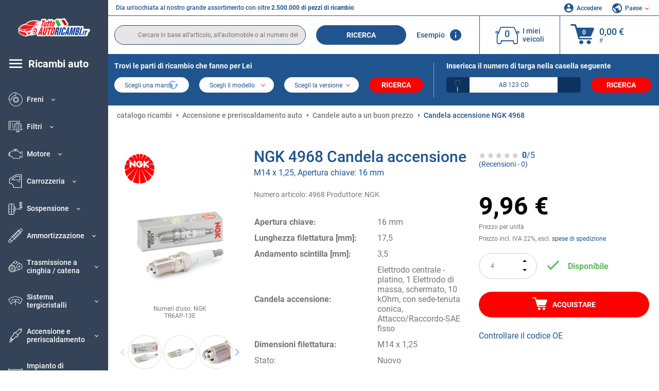

--- FILE ---
content_type: text/html; charset=UTF-8
request_url: https://www.tuttoautoricambi.it/ngk-633253.html
body_size: 15952
content:
<!DOCTYPE html>
<html lang="it">
<head><script>(function(w,i,g){w[g]=w[g]||[];if(typeof w[g].push=='function')w[g].push(i)})
(window,'GTM-P8MXXBT','google_tags_first_party');</script><script>(function(w,d,s,l){w[l]=w[l]||[];(function(){w[l].push(arguments);})('set', 'developer_id.dYzg1YT', true);
		w[l].push({'gtm.start':new Date().getTime(),event:'gtm.js'});var f=d.getElementsByTagName(s)[0],
		j=d.createElement(s);j.async=true;j.src='/securegtm/';
		f.parentNode.insertBefore(j,f);
		})(window,document,'script','dataLayer');</script>
    <meta charset="utf-8">
    <meta name="viewport" content="width=device-width, initial-scale=1.0">
    <meta name="csrf-token" content="mWt5M1HFHJngqqdEP0QwAwvIqc3ayqSCRFA8oFME">
    <link rel="dns-prefetch" href="https://cdn.autoteiledirekt.de/">
    <link rel="dns-prefetch" href="https://scdn.autoteiledirekt.de/">
    <link rel="dns-prefetch" href="https://ajax.googleapis.com">
    <link rel="dns-prefetch" href="https://connect.facebook.net">
    <link rel="shortcut icon" type="image/x-icon" href="/favicon.ico">
    <meta name="robots" content="index, follow">
    <link rel="alternate" hreflang="de" href="https://www.autoteiledirekt.de/ngk-633253.html">
    <link rel="alternate" hreflang="fr-FR" href="https://www.piecesauto.fr/ngk-633253.html">
    <link rel="alternate" hreflang="en-GB" href="https://www.onlinecarparts.co.uk/ngk-633253.html">
    <link rel="alternate" hreflang="es-ES" href="https://www.recambioscoche.es/ngk-633253.html">
    <link rel="alternate" hreflang="it-IT" href="https://www.tuttoautoricambi.it/ngk-633253.html">
    <link rel="alternate" hreflang="de-AT" href="https://www.teile-direkt.at/ngk-633253.html">
    <link rel="alternate" hreflang="de-CH" href="https://www.teile-direkt.ch/ngk-633253.html">
    <link rel="alternate" hreflang="pt-PT" href="https://www.pecasauto24.pt/ngk-633253.html">
    <link rel="alternate" hreflang="nl" href="https://www.besteonderdelen.nl/ngk-633253.html">
    <link rel="alternate" hreflang="da-DK" href="https://www.autodeleshop.dk/ngk-633253.html">
    <link rel="alternate" hreflang="no-NO" href="https://www.reservedeler24.co.no/ngk-633253.html">
    <link rel="alternate" hreflang="fi-FI" href="https://www.topautoosat.fi/ngk-633253.html">
    <link rel="alternate" hreflang="sv-SE" href="https://www.reservdelar24.se/ngk-633253.html">
    <link rel="alternate" hreflang="sk-SK" href="https://www.autodielyonline24.sk/ngk-633253.html">
    <link rel="alternate" hreflang="nl-BE" href="https://www.autoonderdelen24.be/ngk-633253.html">
    <link rel="alternate" hreflang="et-EE" href="https://www.autovaruosadonline.ee/ngk-633253.html">
    <link rel="alternate" hreflang="lv-LV" href="https://www.rezervesdalas24.lv/ngk-633253.html">
    <link rel="alternate" hreflang="fr-LU" href="https://www.piecesauto24.lu/ngk-633253.html">
    <link rel="alternate" hreflang="pl-PL" href="https://www.autoczescionline24.pl/ngk-633253.html">
    <link rel="alternate" hreflang="el-GR" href="https://www.antallaktikaexartimata.gr/ngk-633253.html">
    <link rel="alternate" hreflang="hu-HU" href="https://www.autoalkatreszek24.hu/ngk-633253.html">
        <link rel="canonical" href="https://www.tuttoautoricambi.it/ngk-633253.html">
        
    <meta name="format-detection" content="telephone=no">
    <meta http-equiv="x-ua-compatible" content="ie=edge">
    <title>4968 NGK TR6AP-13E Candela accensione M14 x 1,25, Apertura chiave: 16 mm | Inserisca subito un ordine!</title>
    <meta name="description" content="Offerte limitate ⏰ online ⏩ ⏩ Effettui l’acquisto a buon mercato di Candela accensione NGK 4968 M14 x 1,25, Apertura chiave: 16 mm Dimensioni filettatura: M14 x 1,25 - qualità originale ➡️ Compatibilità con JAGUAR ed altri ancora"/>
    <meta name="keywords" content=""/>

    <link href="/assets/6feb4b/css/vendor.css?id=2dd8eb5c7272ff3bb356d374396d55c3" media="screen" rel="stylesheet" type="text/css">
    <link href="/assets/6feb4b/css/app.css?id=f1fdff71d52a48e50f48a65b5d96881c" media="screen" rel="stylesheet" type="text/css">

    
    <!-- a.1 -->

    <!-- Google Tag Manager -->
<script>
    window.dataLayer = window.dataLayer || [];
    dataLayer.push({"event":"page_load","routeName":"product","session_start":1764171452,"visitor_type":"uknown_user","car_id":null,"firstRoute":"product","subentrance_route":"product","pageIndex":1,"exitRoute":"product","user_sessionID":"bJNxwpGOdAJAh5xLYpNX6U6VjPSlZY9vce4I9f14","user_id":"guest","BasketID":"bskidjT2Y13KoEUVxHEExc96E6RbEMSXSSzH4CBDVVICB","device_category":"desktop","cid":"0","article_id":"633253","productCost":"9.96","genericID":"686","brand_id":"15"});
        dataLayer.push({"event":"consent_mode_def","ad_storage_def":"denied","analytics_storage_def":"denied","all_analytics_cookies":"denied","all_marketing_cookies":"denied"});
        dataLayer.push({'random_sessionID': new Date().getTime() + '.' + Math.random().toString(36).substring(5)});
</script>
<script>
    /**
     This code should be called when selecting cookies in the popup... terms-cookies-popup.js
     document.dispatchEvent(new CustomEvent('setTermsCookiesChoose', {detail: choose}));
     */
    document.addEventListener('setTermsCookiesChoose', function (e) {
        dataLayer.push({
            'event': 'consent_mode_option',
            'analytics_storage': e.detail.analyticsDef,
            'ad_storage': e.detail.marketingDef,
            'all_analytics_cookies': e.detail.analyticsGranted,
            'all_marketing_cookies': e.detail.marketingGranted,
        });
    });
</script>

<script>(function (w, d, s, l, i) {
        w[l] = w[l] || [];
        w[l].push({
            'gtm.start':
                new Date().getTime(), event: 'gtm.js'
        });
        var f = d.getElementsByTagName(s)[0],
            j = d.createElement(s), dl = l != 'dataLayer' ? '&l=' + l : '';
        j.async = true;
        j.src =
            'https://www.googletagmanager.com/gtm.js?id=' + i + dl;
        f.parentNode.insertBefore(j, f);
    })(window, document, 'script', 'dataLayer', 'GTM-P8MXXBT');</script>
<!-- End Google Tag Manager -->
        <!-- a.2 -->
<script data-safe-params>
  window.safeParams = {};

  (function () {
    window.safeParams = {
      getUrlParams: function () {
        const currentParams = new URLSearchParams(window.location.search);
        const relevantParams = new URLSearchParams();
        const parametersList = ["siteid","source","wgu","wgexpiry","fbclid","gclid","wbraid","gbraid","braid","msclkid","utm_source","utm_medium","utm_campaign","utm_term","utm_content"];

        for (const [key, value] of currentParams) {
          if (parametersList.includes(key)) {
            relevantParams.append(key, value);
          }
        }

        return relevantParams;
      },
      getTrackingParams: function getTrackingParams (url, params) {
        if (!params.toString()) {
          return url;
        }

        const targetUrl = new URL(url, window.location.origin);
        for (const [key, value] of params) {
          if (!targetUrl.searchParams.has(key)) {
            targetUrl.searchParams.set(key, value);
          }
        }
        return targetUrl.toString();
      },
      isInternalLink: function (url) {
        try {
          const targetUrl = new URL(url, window.location.origin);
          if (targetUrl.protocol.match(/^(mailto|tel|javascript):/i)) {
            return false;
          }
          return targetUrl.origin === window.location.origin;
        } catch (e) {
          return false;
        }
      },
    };

    function initParamsManager () {
      const savedParams = window.safeParams.getUrlParams();

      if (!savedParams.toString()) {
        console.log('no params to save');
        return;
      }

      function processNewLinks (mutations) {
        mutations.forEach(mutation => {
          mutation.addedNodes.forEach(node => {
            if (node.nodeType === Node.ELEMENT_NODE) {
              node.querySelectorAll('a, [data-link]').forEach(element => {
                const url = element.tagName === 'A' ? element.href : element.dataset.link;

                if (window.safeParams.isInternalLink(url)) {
                  const processedUrl = window.safeParams.getTrackingParams(url, savedParams);

                  if (element.tagName === 'A') {
                    element.href = processedUrl;
                  } else {
                    element.dataset.link = processedUrl;
                  }
                }
              });
            }
          });
        });
      }

      const observer = new MutationObserver(processNewLinks);
      observer.observe(document.body, {
        childList: true,
        subtree: true,
      });

      document.querySelectorAll('a, [data-link]').forEach(element => {
        const url = element.tagName === 'A' ? element.href : element.dataset.link;

        if (window.safeParams.isInternalLink(url)) {
          const processedUrl = window.safeParams.getTrackingParams(url, savedParams);

          if (element.tagName === 'A') {
            element.href = processedUrl;
          } else {
            element.dataset.link = processedUrl;
          }
        }
      });
    }

    document.addEventListener('setTermsCookiesChoose', function (e) {
      if (e.detail?.analyticsGranted !== 'denied' || e.detail?.marketingGranted !== 'denied') {
        initParamsManager();
      }
    });
  })();
</script>

</head>
<body>
<!-- a.3 -->
<div style="display:none" data-session-start></div>

<!-- Google Tag Manager (noscript) -->
<noscript>
    <iframe src="https://www.googletagmanager.com/ns.html?id=GTM-P8MXXBT"
            height="0" width="0" style="display:none;visibility:hidden"></iframe>
</noscript>
<!-- End Google Tag Manager (noscript) -->
<div id="app"             data-user-id="" data-cart-id="" data-ubi="bskidjT2Y13KoEUVxHEExc96E6RbEMSXSSzH4CBDVVICB" data-cart-count="" data-maker-id="" data-model-id="" data-car-id="" data-404-page="" data-route-name="" data-ab-test-type data-ab-test-group data-ab-test-keys data-ab-test-values
    >
    <div class="container-fluid">
        <div class="row">
                            <div class="d-lg-block col-xl-2 order-1" data-main-menu-wraper>
    <div class="main-menu" data-main-menu>
        <a class="main-menu__close" href="#">
            <svg class="base-svg " role="img">
                <use xlink:href="/assets/6feb4b/svg/icon-sprite-bw.svg#sprite-close-popup-bw-"></use>
            </svg>
        </a>
        <div class="main-menu__box">
            <div class="main-menu__logo">
                <a href="https://www.tuttoautoricambi.it/">
                    <img src="/assets/6feb4b/images/svg/logo/logo_it.svg" alt="Tuttoautoricambi.it - parti di ricambio per automobili negozio online" title="tuttoautoricambi.it ricambi auto">
                </a>
            </div>
            <div class="main-menu__mobile-head">
            <div class="main-menu__mobile-login">
            <svg class="base-svg " role="img">
                <use xlink:href="/assets/6feb4b/svg/icon-sprite-color.svg#sprite-login-color-"></use>
            </svg>
            <span class="main-menu__mobile-head-link login js-mobile-login" data-login-show>
                Accedere            </span>
            <span class="main-menu__mobile-head-link registration js-mobile-reg" data-register>
                Cliente nuovo?            </span>
        </div>
        <div class="main-menu__mobile-garage">
        <svg class="base-svg " role="img">
            <use xlink:href="/assets/6feb4b/svg/icon-sprite-color.svg#sprite-garage-color-"></use>
        </svg>
        <a class="main-menu__mobile-head-link" data-show-menu-garage href="#">I miei veicoli</a>
    </div>
    <div class="main-menu__mobile-lang">
        <svg class="base-svg " role="img">
            <use xlink:href="/assets/6feb4b/svg/icon-sprite-color.svg#sprite-lang-color-"></use>
        </svg>
        <span data-show-menu-lang class="main-menu__mobile-head-link js-mobile-lang">Paese</span>
    </div>
</div>
<div class="popup popup--lang" data-popup data-menu-lang>
    <div class="popup__head">
        <div class="popup__head-back" data-popup-close>Indietro</div>
        <div class="popup__head-title">Paese</div>
    </div>
    <div class="popup__content" data-content></div>
</div>

<div class="popup popup--account" data-popup data-menu-garage>
    <div class="popup__head">
        <div class="popup__head-back" data-popup-close>Indietro</div>
        <div class="popup__head-title">I miei veicoli</div>
    </div>
    <div class="popup__content" data-content data-garage-tooltip-container></div>
</div>
            <nav>
                <ul class="main-menu__navigation" data-catalog-type="2">
        <li class="main-menu__nav-title main-menu__nav-title--tablet" data-show-full-tablet-menu>
        <span class="main-menu__nav-title-link">
            <svg class="base-svg " role="img">
                <use xlink:href="/assets/6feb4b/svg/icon-sprite-color.svg#sprite-burger-icon-color-"></use>
            </svg>
        </span>
    </li>
    <li class="main-menu__nav-title" data-top-sidebar-link="">
        <a href="https://www.tuttoautoricambi.it/pezzidiricambio.html" class="main-menu__nav-title-link">
            <svg class="base-svg " role="img">
                <use xlink:href="/assets/6feb4b/svg/icon-sprite-color.svg#sprite-burger-icon-color-"></use>
            </svg>
            <span>Ricambi auto</span>
        </a>    </li>
                    <li>
            <div class="main-menu__cat main-menu__cat--catalog" data-show-full-tablet-menu>
                <span class="main-menu__cat-parent"
                      data-menu-cat-parent="2"
                      data-car-id="0">
                    <div class="icon">
                        <img class="lazyload"
                             src="https://scdn.autoteiledirekt.de/catalog/categories/sidebar/2.png"
                             data-srcset="https://scdn.autoteiledirekt.de/catalog/categories/sidebar/2.png"
                             srcset="https://www.tuttoautoricambi.it/lazyload.php?width=28&amp;height=28"
                             alt="Freni"/>
                    </div>
                    <span class="text">Freni</span>
                </span>
                            </div>
        </li>
                            <li>
            <div class="main-menu__cat main-menu__cat--catalog" data-show-full-tablet-menu>
                <span class="main-menu__cat-parent"
                      data-menu-cat-parent="9"
                      data-car-id="0">
                    <div class="icon">
                        <img class="lazyload"
                             src="https://scdn.autoteiledirekt.de/catalog/categories/sidebar/9.png"
                             data-srcset="https://scdn.autoteiledirekt.de/catalog/categories/sidebar/9.png"
                             srcset="https://www.tuttoautoricambi.it/lazyload.php?width=28&amp;height=28"
                             alt="Filtri"/>
                    </div>
                    <span class="text">Filtri</span>
                </span>
                            </div>
        </li>
                            <li>
            <div class="main-menu__cat main-menu__cat--catalog" data-show-full-tablet-menu>
                <span class="main-menu__cat-parent"
                      data-menu-cat-parent="1"
                      data-car-id="0">
                    <div class="icon">
                        <img class="lazyload"
                             src="https://scdn.autoteiledirekt.de/catalog/categories/sidebar/1.png"
                             data-srcset="https://scdn.autoteiledirekt.de/catalog/categories/sidebar/1.png"
                             srcset="https://www.tuttoautoricambi.it/lazyload.php?width=28&amp;height=28"
                             alt="Motore"/>
                    </div>
                    <span class="text">Motore</span>
                </span>
                            </div>
        </li>
                            <li>
            <div class="main-menu__cat main-menu__cat--catalog" data-show-full-tablet-menu>
                <span class="main-menu__cat-parent"
                      data-menu-cat-parent="3"
                      data-car-id="0">
                    <div class="icon">
                        <img class="lazyload"
                             src="https://scdn.autoteiledirekt.de/catalog/categories/sidebar/3.png"
                             data-srcset="https://scdn.autoteiledirekt.de/catalog/categories/sidebar/3.png"
                             srcset="https://www.tuttoautoricambi.it/lazyload.php?width=28&amp;height=28"
                             alt="Carrozzeria"/>
                    </div>
                    <span class="text">Carrozzeria</span>
                </span>
                            </div>
        </li>
                            <li>
            <div class="main-menu__cat main-menu__cat--catalog" data-show-full-tablet-menu>
                <span class="main-menu__cat-parent"
                      data-menu-cat-parent="10"
                      data-car-id="0">
                    <div class="icon">
                        <img class="lazyload"
                             src="https://scdn.autoteiledirekt.de/catalog/categories/sidebar/10.png"
                             data-srcset="https://scdn.autoteiledirekt.de/catalog/categories/sidebar/10.png"
                             srcset="https://www.tuttoautoricambi.it/lazyload.php?width=28&amp;height=28"
                             alt="Sospensione"/>
                    </div>
                    <span class="text">Sospensione</span>
                </span>
                            </div>
        </li>
                            <li>
            <div class="main-menu__cat main-menu__cat--catalog" data-show-full-tablet-menu>
                <span class="main-menu__cat-parent"
                      data-menu-cat-parent="74"
                      data-car-id="0">
                    <div class="icon">
                        <img class="lazyload"
                             src="https://scdn.autoteiledirekt.de/catalog/categories/sidebar/74.png"
                             data-srcset="https://scdn.autoteiledirekt.de/catalog/categories/sidebar/74.png"
                             srcset="https://www.tuttoautoricambi.it/lazyload.php?width=28&amp;height=28"
                             alt="Ammortizzazione"/>
                    </div>
                    <span class="text">Ammortizzazione</span>
                </span>
                            </div>
        </li>
                            <li>
            <div class="main-menu__cat main-menu__cat--catalog" data-show-full-tablet-menu>
                <span class="main-menu__cat-parent"
                      data-menu-cat-parent="77"
                      data-car-id="0">
                    <div class="icon">
                        <img class="lazyload"
                             src="https://scdn.autoteiledirekt.de/catalog/categories/sidebar/77.png"
                             data-srcset="https://scdn.autoteiledirekt.de/catalog/categories/sidebar/77.png"
                             srcset="https://www.tuttoautoricambi.it/lazyload.php?width=28&amp;height=28"
                             alt="Trasmissione a cinghia / catena"/>
                    </div>
                    <span class="text">Trasmissione a cinghia / catena</span>
                </span>
                            </div>
        </li>
                            <li>
            <div class="main-menu__cat main-menu__cat--catalog" data-show-full-tablet-menu>
                <span class="main-menu__cat-parent"
                      data-menu-cat-parent="8"
                      data-car-id="0">
                    <div class="icon">
                        <img class="lazyload"
                             src="https://scdn.autoteiledirekt.de/catalog/categories/sidebar/8.png"
                             data-srcset="https://scdn.autoteiledirekt.de/catalog/categories/sidebar/8.png"
                             srcset="https://www.tuttoautoricambi.it/lazyload.php?width=28&amp;height=28"
                             alt="Sistema tergicristalli"/>
                    </div>
                    <span class="text">Sistema tergicristalli</span>
                </span>
                            </div>
        </li>
                            <li>
            <div class="main-menu__cat main-menu__cat--catalog" data-show-full-tablet-menu>
                <span class="main-menu__cat-parent"
                      data-menu-cat-parent="7"
                      data-car-id="0">
                    <div class="icon">
                        <img class="lazyload"
                             src="https://scdn.autoteiledirekt.de/catalog/categories/sidebar/7.png"
                             data-srcset="https://scdn.autoteiledirekt.de/catalog/categories/sidebar/7.png"
                             srcset="https://www.tuttoautoricambi.it/lazyload.php?width=28&amp;height=28"
                             alt="Accensione e preriscaldamento"/>
                    </div>
                    <span class="text">Accensione e preriscaldamento</span>
                </span>
                            </div>
        </li>
                            <li>
            <div class="main-menu__cat main-menu__cat--catalog" data-show-full-tablet-menu>
                <span class="main-menu__cat-parent"
                      data-menu-cat-parent="401"
                      data-car-id="0">
                    <div class="icon">
                        <img class="lazyload"
                             src="https://scdn.autoteiledirekt.de/catalog/categories/sidebar/401.png"
                             data-srcset="https://scdn.autoteiledirekt.de/catalog/categories/sidebar/401.png"
                             srcset="https://www.tuttoautoricambi.it/lazyload.php?width=28&amp;height=28"
                             alt="Impianto di raffreddamento motore"/>
                    </div>
                    <span class="text">Impianto di raffreddamento motore</span>
                </span>
                            </div>
        </li>
                            <li>
            <div class="main-menu__cat main-menu__cat--catalog" data-show-full-tablet-menu>
                <span class="main-menu__cat-parent"
                      data-menu-cat-parent="4"
                      data-car-id="0">
                    <div class="icon">
                        <img class="lazyload"
                             src="https://scdn.autoteiledirekt.de/catalog/categories/sidebar/4.png"
                             data-srcset="https://scdn.autoteiledirekt.de/catalog/categories/sidebar/4.png"
                             srcset="https://www.tuttoautoricambi.it/lazyload.php?width=28&amp;height=28"
                             alt="Sistema di scarico"/>
                    </div>
                    <span class="text">Sistema di scarico</span>
                </span>
                            </div>
        </li>
                            <li>
            <div class="main-menu__cat main-menu__cat--catalog" data-show-full-tablet-menu>
                <span class="main-menu__cat-parent"
                      data-menu-cat-parent="11"
                      data-car-id="0">
                    <div class="icon">
                        <img class="lazyload"
                             src="https://scdn.autoteiledirekt.de/catalog/categories/sidebar/11.png"
                             data-srcset="https://scdn.autoteiledirekt.de/catalog/categories/sidebar/11.png"
                             srcset="https://www.tuttoautoricambi.it/lazyload.php?width=28&amp;height=28"
                             alt="Sterzo"/>
                    </div>
                    <span class="text">Sterzo</span>
                </span>
                            </div>
        </li>
                            <li>
            <div class="main-menu__cat main-menu__cat--catalog" data-show-full-tablet-menu>
                <span class="main-menu__cat-parent"
                      data-menu-cat-parent="75"
                      data-car-id="0">
                    <div class="icon">
                        <img class="lazyload"
                             src="https://scdn.autoteiledirekt.de/catalog/categories/sidebar/75.png"
                             data-srcset="https://scdn.autoteiledirekt.de/catalog/categories/sidebar/75.png"
                             srcset="https://www.tuttoautoricambi.it/lazyload.php?width=28&amp;height=28"
                             alt="Interni"/>
                    </div>
                    <span class="text">Interni</span>
                </span>
                            </div>
        </li>
                            <li>
            <div class="main-menu__cat main-menu__cat--catalog" data-show-full-tablet-menu>
                <span class="main-menu__cat-parent"
                      data-menu-cat-parent="402"
                      data-car-id="0">
                    <div class="icon">
                        <img class="lazyload"
                             src="https://scdn.autoteiledirekt.de/catalog/categories/sidebar/402.png"
                             data-srcset="https://scdn.autoteiledirekt.de/catalog/categories/sidebar/402.png"
                             srcset="https://www.tuttoautoricambi.it/lazyload.php?width=28&amp;height=28"
                             alt="Trasmissione"/>
                    </div>
                    <span class="text">Trasmissione</span>
                </span>
                            </div>
        </li>
                            <li>
            <div class="main-menu__cat main-menu__cat--catalog" data-show-full-tablet-menu>
                <span class="main-menu__cat-parent"
                      data-menu-cat-parent="58"
                      data-car-id="0">
                    <div class="icon">
                        <img class="lazyload"
                             src="https://scdn.autoteiledirekt.de/catalog/categories/sidebar/58.png"
                             data-srcset="https://scdn.autoteiledirekt.de/catalog/categories/sidebar/58.png"
                             srcset="https://www.tuttoautoricambi.it/lazyload.php?width=28&amp;height=28"
                             alt="Frizione"/>
                    </div>
                    <span class="text">Frizione</span>
                </span>
                            </div>
        </li>
                            <li>
            <div class="main-menu__cat main-menu__cat--catalog" data-show-full-tablet-menu>
                <span class="main-menu__cat-parent"
                      data-menu-cat-parent="403"
                      data-car-id="0">
                    <div class="icon">
                        <img class="lazyload"
                             src="https://scdn.autoteiledirekt.de/catalog/categories/sidebar/403.png"
                             data-srcset="https://scdn.autoteiledirekt.de/catalog/categories/sidebar/403.png"
                             srcset="https://www.tuttoautoricambi.it/lazyload.php?width=28&amp;height=28"
                             alt="Sensori"/>
                    </div>
                    <span class="text">Sensori</span>
                </span>
                            </div>
        </li>
                            <li>
            <div class="main-menu__cat main-menu__cat--catalog" data-show-full-tablet-menu>
                <span class="main-menu__cat-parent"
                      data-menu-cat-parent="404"
                      data-car-id="0">
                    <div class="icon">
                        <img class="lazyload"
                             src="https://scdn.autoteiledirekt.de/catalog/categories/sidebar/404.png"
                             data-srcset="https://scdn.autoteiledirekt.de/catalog/categories/sidebar/404.png"
                             srcset="https://www.tuttoautoricambi.it/lazyload.php?width=28&amp;height=28"
                             alt="Guarnizioni e anelli di tenuta"/>
                    </div>
                    <span class="text">Guarnizioni e anelli di tenuta</span>
                </span>
                            </div>
        </li>
                            <li>
            <div class="main-menu__cat main-menu__cat--catalog" data-show-full-tablet-menu>
                <span class="main-menu__cat-parent"
                      data-menu-cat-parent="76"
                      data-car-id="0">
                    <div class="icon">
                        <img class="lazyload"
                             src="https://scdn.autoteiledirekt.de/catalog/categories/sidebar/76.png"
                             data-srcset="https://scdn.autoteiledirekt.de/catalog/categories/sidebar/76.png"
                             srcset="https://www.tuttoautoricambi.it/lazyload.php?width=28&amp;height=28"
                             alt="Sistema di alimentazione"/>
                    </div>
                    <span class="text">Sistema di alimentazione</span>
                </span>
                            </div>
        </li>
                            <li>
            <div class="main-menu__cat main-menu__cat--catalog" data-show-full-tablet-menu>
                <span class="main-menu__cat-parent"
                      data-menu-cat-parent="405"
                      data-car-id="0">
                    <div class="icon">
                        <img class="lazyload"
                             src="https://scdn.autoteiledirekt.de/catalog/categories/sidebar/405.png"
                             data-srcset="https://scdn.autoteiledirekt.de/catalog/categories/sidebar/405.png"
                             srcset="https://www.tuttoautoricambi.it/lazyload.php?width=28&amp;height=28"
                             alt="Cambio"/>
                    </div>
                    <span class="text">Cambio</span>
                </span>
                            </div>
        </li>
                            <li>
            <div class="main-menu__cat main-menu__cat--catalog" data-show-full-tablet-menu>
                <span class="main-menu__cat-parent"
                      data-menu-cat-parent="6"
                      data-car-id="0">
                    <div class="icon">
                        <img class="lazyload"
                             src="https://scdn.autoteiledirekt.de/catalog/categories/sidebar/6.png"
                             data-srcset="https://scdn.autoteiledirekt.de/catalog/categories/sidebar/6.png"
                             srcset="https://www.tuttoautoricambi.it/lazyload.php?width=28&amp;height=28"
                             alt="Elettricità"/>
                    </div>
                    <span class="text">Elettricità</span>
                </span>
                            </div>
        </li>
                            <li>
            <div class="main-menu__cat main-menu__cat--catalog" data-show-full-tablet-menu>
                <span class="main-menu__cat-parent"
                      data-menu-cat-parent="78"
                      data-car-id="0">
                    <div class="icon">
                        <img class="lazyload"
                             src="https://scdn.autoteiledirekt.de/catalog/categories/sidebar/78.png"
                             data-srcset="https://scdn.autoteiledirekt.de/catalog/categories/sidebar/78.png"
                             srcset="https://www.tuttoautoricambi.it/lazyload.php?width=28&amp;height=28"
                             alt="Tubi / condotti"/>
                    </div>
                    <span class="text">Tubi / condotti</span>
                </span>
                            </div>
        </li>
                            <li>
            <div class="main-menu__cat main-menu__cat--catalog" data-show-full-tablet-menu>
                <span class="main-menu__cat-parent"
                      data-menu-cat-parent="67"
                      data-car-id="0">
                    <div class="icon">
                        <img class="lazyload"
                             src="https://scdn.autoteiledirekt.de/catalog/categories/sidebar/67.png"
                             data-srcset="https://scdn.autoteiledirekt.de/catalog/categories/sidebar/67.png"
                             srcset="https://www.tuttoautoricambi.it/lazyload.php?width=28&amp;height=28"
                             alt="Climatizzatore"/>
                    </div>
                    <span class="text">Climatizzatore</span>
                </span>
                            </div>
        </li>
                            <li>
            <div class="main-menu__cat main-menu__cat--catalog" data-show-full-tablet-menu>
                <span class="main-menu__cat-parent"
                      data-menu-cat-parent="5"
                      data-car-id="0">
                    <div class="icon">
                        <img class="lazyload"
                             src="https://scdn.autoteiledirekt.de/catalog/categories/sidebar/5.png"
                             data-srcset="https://scdn.autoteiledirekt.de/catalog/categories/sidebar/5.png"
                             srcset="https://www.tuttoautoricambi.it/lazyload.php?width=28&amp;height=28"
                             alt="Riscaldamento e ventilazione"/>
                    </div>
                    <span class="text">Riscaldamento e ventilazione</span>
                </span>
                            </div>
        </li>
                            <li>
            <div class="main-menu__cat main-menu__cat--catalog" data-show-full-tablet-menu>
                <span class="main-menu__cat-parent"
                      data-menu-cat-parent="407"
                      data-car-id="0">
                    <div class="icon">
                        <img class="lazyload"
                             src="https://scdn.autoteiledirekt.de/catalog/categories/sidebar/407.png"
                             data-srcset="https://scdn.autoteiledirekt.de/catalog/categories/sidebar/407.png"
                             srcset="https://www.tuttoautoricambi.it/lazyload.php?width=28&amp;height=28"
                             alt="Pulegge cinghie / ingranaggi"/>
                    </div>
                    <span class="text">Pulegge cinghie / ingranaggi</span>
                </span>
                            </div>
        </li>
                            <li>
            <div class="main-menu__cat main-menu__cat--catalog" data-show-full-tablet-menu>
                <span class="main-menu__cat-parent"
                      data-menu-cat-parent="408"
                      data-car-id="0">
                    <div class="icon">
                        <img class="lazyload"
                             src="https://scdn.autoteiledirekt.de/catalog/categories/sidebar/408.png"
                             data-srcset="https://scdn.autoteiledirekt.de/catalog/categories/sidebar/408.png"
                             srcset="https://www.tuttoautoricambi.it/lazyload.php?width=28&amp;height=28"
                             alt="Lampadine"/>
                    </div>
                    <span class="text">Lampadine</span>
                </span>
                            </div>
        </li>
                            <li>
            <div class="main-menu__cat main-menu__cat--catalog" data-show-full-tablet-menu>
                <span class="main-menu__cat-parent"
                      data-menu-cat-parent="406"
                      data-car-id="0">
                    <div class="icon">
                        <img class="lazyload"
                             src="https://scdn.autoteiledirekt.de/catalog/categories/sidebar/406.png"
                             data-srcset="https://scdn.autoteiledirekt.de/catalog/categories/sidebar/406.png"
                             srcset="https://www.tuttoautoricambi.it/lazyload.php?width=28&amp;height=28"
                             alt="Relè"/>
                    </div>
                    <span class="text">Relè</span>
                </span>
                            </div>
        </li>
                            <li>
            <div class="main-menu__cat main-menu__cat--catalog" data-show-full-tablet-menu>
                <span class="main-menu__cat-parent"
                      data-menu-cat-parent="530"
                      data-car-id="0">
                    <div class="icon">
                        <img class="lazyload"
                             src="https://scdn.autoteiledirekt.de/catalog/categories/sidebar/530.png"
                             data-srcset="https://scdn.autoteiledirekt.de/catalog/categories/sidebar/530.png"
                             srcset="https://www.tuttoautoricambi.it/lazyload.php?width=28&amp;height=28"
                             alt="Tuning"/>
                    </div>
                    <span class="text">Tuning</span>
                </span>
                            </div>
        </li>
                            <li>
            <div class="main-menu__cat main-menu__cat--catalog" data-show-full-tablet-menu>
                <span class="main-menu__cat-parent"
                      data-menu-cat-parent="537"
                      data-car-id="0">
                    <div class="icon">
                        <img class="lazyload"
                             src="https://scdn.autoteiledirekt.de/catalog/categories/sidebar/537.png"
                             data-srcset="https://scdn.autoteiledirekt.de/catalog/categories/sidebar/537.png"
                             srcset="https://www.tuttoautoricambi.it/lazyload.php?width=28&amp;height=28"
                             alt="Porte"/>
                    </div>
                    <span class="text">Porte</span>
                </span>
                            </div>
        </li>
                            <li>
            <div class="main-menu__cat main-menu__cat--catalog" data-show-full-tablet-menu>
                <span class="main-menu__cat-parent"
                      data-menu-cat-parent="724"
                      data-car-id="0">
                    <div class="icon">
                        <img class="lazyload"
                             src="https://scdn.autoteiledirekt.de/catalog/categories/sidebar/724.png"
                             data-srcset="https://scdn.autoteiledirekt.de/catalog/categories/sidebar/724.png"
                             srcset="https://www.tuttoautoricambi.it/lazyload.php?width=28&amp;height=28"
                             alt="Kit riparazione"/>
                    </div>
                    <span class="text">Kit riparazione</span>
                </span>
                            </div>
        </li>
            </ul>
                <ul class="main-menu__navigation mt-4">
            <li>
            <a href="https://www.tuttoautoricambi.it/pezzi-di-ricambio/olio-motore.html"                    class="main-menu__cat link" data-id="269">
                <div class="icon" data-show-full-tablet-menu>
                    <img class="lazyload"
                         src="/assets/6feb4b/images/svg/directions/269.png"
                         data-srcset="/assets/6feb4b/images/svg/directions/269.png"
                         srcset="https://www.tuttoautoricambi.it/lazyload.php?width=28&amp;height=28"
                         alt="">
                </div>
                <span class="text">Olio Motore</span>
            </a>        </li>
            <li>
            <a href="https://www.tuttoautoricambi.it/pezzi-di-ricambio/batterie.html"                    class="main-menu__cat link" data-id="250">
                <div class="icon" data-show-full-tablet-menu>
                    <img class="lazyload"
                         src="/assets/6feb4b/images/svg/directions/250.png"
                         data-srcset="/assets/6feb4b/images/svg/directions/250.png"
                         srcset="https://www.tuttoautoricambi.it/lazyload.php?width=28&amp;height=28"
                         alt="Batteria">
                </div>
                <span class="text">Batteria Auto</span>
            </a>        </li>
            <li>
            <a href="https://www.tuttoautoricambi.it/accessori-auto.html"                    class="main-menu__cat link" data-id="33000">
                <div class="icon" data-show-full-tablet-menu>
                    <img class="lazyload"
                         src="/assets/6feb4b/images/svg/directions/33000.png"
                         data-srcset="/assets/6feb4b/images/svg/directions/33000.png"
                         srcset="https://www.tuttoautoricambi.it/lazyload.php?width=28&amp;height=28"
                         alt="">
                </div>
                <span class="text">Accessori per auto</span>
            </a>        </li>
            <li>
            <a href="https://www.tuttoautoricambi.it/cura-auto.html"                    class="main-menu__cat link" data-id="30000">
                <div class="icon" data-show-full-tablet-menu>
                    <img class="lazyload"
                         src="/assets/6feb4b/images/svg/directions/30000.png"
                         data-srcset="/assets/6feb4b/images/svg/directions/30000.png"
                         srcset="https://www.tuttoautoricambi.it/lazyload.php?width=28&amp;height=28"
                         alt="">
                </div>
                <span class="text">Cura dell'auto</span>
            </a>        </li>
            <li>
            <a href="https://www.tuttoautoricambi.it/attrezzi.html"                    class="main-menu__cat link" data-id="36000">
                <div class="icon" data-show-full-tablet-menu>
                    <img class="lazyload"
                         src="/assets/6feb4b/images/svg/directions/36000.png"
                         data-srcset="/assets/6feb4b/images/svg/directions/36000.png"
                         srcset="https://www.tuttoautoricambi.it/lazyload.php?width=28&amp;height=28"
                         alt="">
                </div>
                <span class="text">Attrezzi</span>
            </a>        </li>
            <li>
            <a href="https://www.tuttoautoricambi.it/pneumatici/gomme-auto.html"                    class="main-menu__cat link" data-id="23208">
                <div class="icon" data-show-full-tablet-menu>
                    <img class="lazyload"
                         src="/assets/6feb4b/images/svg/directions/23208.png"
                         data-srcset="/assets/6feb4b/images/svg/directions/23208.png"
                         srcset="https://www.tuttoautoricambi.it/lazyload.php?width=28&amp;height=28"
                         alt="">
                </div>
                <span class="text">Pneumatici</span>
            </a>        </li>
            <li>
            <a href="https://www.tuttoautoricambi.it/marca-automobilistica.html"                    class="main-menu__cat link" data-id="makers">
                <div class="icon" data-show-full-tablet-menu>
                    <img class="lazyload"
                         src="/assets/6feb4b/images/svg/menu-icons/menu-icon19-color.svg"
                         data-srcset="/assets/6feb4b/images/svg/menu-icons/menu-icon19-color.svg"
                         srcset="https://www.tuttoautoricambi.it/lazyload.php?width=28&amp;height=28"
                         alt="">
                </div>
                <span class="text">Brand auto</span>
            </a>        </li>
            <li>
            <a href="https://www.tuttoautoricambi.it/produttore.html"                    class="main-menu__cat link" data-id="brands">
                <div class="icon" data-show-full-tablet-menu>
                    <img class="lazyload"
                         src="/assets/6feb4b/images/svg/menu-icons/menu-icon20-color.svg"
                         data-srcset="/assets/6feb4b/images/svg/menu-icons/menu-icon20-color.svg"
                         srcset="https://www.tuttoautoricambi.it/lazyload.php?width=28&amp;height=28"
                         alt="">
                </div>
                <span class="text">Produttore</span>
            </a>        </li>
    </ul>
            </nav>

            <ul class="main-menu__links mt-4">
    <li>
        <div class="main-menu__cat main-menu__cat--links" data-show-full-tablet-menu>
            <div class="main-menu__cat-parent" data-menu-cat-links>
                <div class="icon"><img src="/assets/6feb4b/images/html/menu-icon-union@2x.png"></div>
                <span class="text">Parti di ricambio per la Sua auto</span>
            </div>
            <div class="main-menu__drop-cat" style="display: none">
                <div class="main-menu__drop-head">
                    <span class="back" data-mobile-menu-back data-text="Parti di ricambio per la Sua auto"></span>
                </div>
                <ul>
                    <li>
                        <a href="https://www.tuttoautoricambi.it/makers-top-parts.html" class="main-menu__drop-link">
                            <span>Trovi il pezzo di ricambio migliore per la Sua auto</span>
                        </a>
                    </li>
                    <li>
                        <a href="https://www.tuttoautoricambi.it/makers-top-models.html" class="main-menu__drop-link">
                            <span>Selezione di parti di ricambio per le auto più diffuse</span>
                        </a>
                    </li>
                </ul>
            </div>
        </div>
    </li>
</ul>

            <ul class="main-menu__links d-block d-md-none">
    <li>
        <div class="main-menu__cat main-menu__cat--links" data-menu-stat-links>
            <div class="main-menu__cat-parent">
                <div class="icon">
                    <img src="/assets/6feb4b/images/html/menu-icon-info@2x.png" alt="">
                </div>
                <span class="text">Informazioni</span>
            </div>
            <div class="main-menu__drop-cat">
                <div class="main-menu__drop-head">
                </div>
            </div>
        </div>
    </li>
</ul>

            <div class="main-menu__payments mt-3">
                <ul>
    <li><img class="lazyload"
             src="/assets/6feb4b/images/svg/transparent/delivery/DHL_white.svg"
             data-srcset="/assets/6feb4b/images/svg/transparent/delivery/DHL_white.svg"
             srcset="https://www.tuttoautoricambi.it/lazyload.php?width=28&amp;height=28"
             alt="Consegna con DHL: Candela accensione 4968 0087295149683"></li>
    <li><img class="lazyload"
             src="/assets/6feb4b/images/svg/transparent/delivery/GLS_white.svg"
             data-srcset="/assets/6feb4b/images/svg/transparent/delivery/GLS_white.svg"
             srcset="https://www.tuttoautoricambi.it/lazyload.php?width=28&amp;height=28"
             alt="Consegna con GLS: Candela accensione 4968 M14 x 1,25, Apertura chiave: 16 mm"></li>
            <li><img class="preview lazyload"
                 src="/assets/common/images/svg/payments-white/secure.svg"
                 data-srcset="/assets/common/images/svg/payments-white/secure.svg"
                 srcset="https://www.tuttoautoricambi.it/lazyload.php?width=28&amp;height=28"
                 alt="COMODO – protezione affidabile dei dati durante lo shopping: NGK 4968">
        </li>
            <li><img class="preview lazyload"
                 src="/assets/common/images/svg/payments-white/paypal.svg"
                 data-srcset="/assets/common/images/svg/payments-white/paypal.svg"
                 srcset="https://www.tuttoautoricambi.it/lazyload.php?width=28&amp;height=28"
                 alt="Pagamento con PayPal: Candele NGK 4968">
        </li>
            <li><img class="preview lazyload"
                 src="/assets/common/images/svg/payments-white/visa-color.svg"
                 data-srcset="/assets/common/images/svg/payments-white/visa-color.svg"
                 srcset="https://www.tuttoautoricambi.it/lazyload.php?width=28&amp;height=28"
                 alt="Pagamento con Visa: Candela NGK TR6AP-13E">
        </li>
            <li><img class="preview lazyload"
                 src="/assets/common/images/svg/payments-white/mastercard-color.svg"
                 data-srcset="/assets/common/images/svg/payments-white/mastercard-color.svg"
                 srcset="https://www.tuttoautoricambi.it/lazyload.php?width=28&amp;height=28"
                 alt="Pagamento con Mastercard: Candela motore NGK 4968">
        </li>
            <li><img class="preview lazyload"
                 src="/assets/common/images/svg/payments-white/postepay.svg"
                 data-srcset="/assets/common/images/svg/payments-white/postepay.svg"
                 srcset="https://www.tuttoautoricambi.it/lazyload.php?width=28&amp;height=28"
                 alt="Pagamento con PostePay: Candele accensione NGK TR6AP-13E">
        </li>
            <li><img class="preview lazyload"
                 src="/assets/common/images/svg/payments-white/it/hypovereinsbank.svg"
                 data-srcset="/assets/common/images/svg/payments-white/it/hypovereinsbank.svg"
                 srcset="https://www.tuttoautoricambi.it/lazyload.php?width=28&amp;height=28"
                 alt="Pagamento con Bonifico Bancario: Candela accensione NGK 4968">
        </li>
            <li><img class="preview lazyload"
                 src="/assets/common/images/svg/payments-white/it/cartasi.svg"
                 data-srcset="/assets/common/images/svg/payments-white/it/cartasi.svg"
                 srcset="https://www.tuttoautoricambi.it/lazyload.php?width=28&amp;height=28"
                 alt="Pagamento con CartaSi: Candele NGK TR6AP-13E">
        </li>
    </ul>
            </div>
            <div class="main-menu__partner mt-1">
                <span data-link="https://www.tecalliance.net/de/copyright-note/" data-target="_blank">
                    <svg class="base-svg " role="img">
                        <use xlink:href="/assets/6feb4b/svg/icon-sprite-bw.svg#sprite-tec-alliance-bw-"></use>
                    </svg>
                </span>
            </div>
        </div>
    </div>

</div>
                        <div class="col col-md-12 col-xl-10 pl-0 order-2 content-page">
                <div data-covid-block></div>
                                <header><div class="headline">
    <div class="row">
        <div class="col-md-6"><span class="headline__slogan">Dia un’occhiata al nostro grande assortimento con oltre <b>2.500.000 di pezzi di ricambio</b></span></div>
        <div class="col-md-6 ml-auto d-flex justify-content-end">
            <div class="headline__auth">
            <div class="headline__login js-login-popup">
            <svg class="base-svg " role="img">
                <use xlink:href="/assets/6feb4b/svg/icon-sprite-color.svg#sprite-login-color-"></use>
            </svg>
            <span>Accedere</span>
        </div>
    </div>

            <div class="headline__lang" data-tooltip-hover data-header-lang data-button-project-present>
    <svg class="base-svg " role="img">
        <use xlink:href="/assets/6feb4b/svg/icon-sprite-color.svg#sprite-lang-color-"></use>
    </svg>
    <span>Paese</span>

    <div class="language-tooltip" data-excluded-page="">

    
</div>
</div>
        </div>
    </div>
</div>
<div class="header-middle" data-header-content>
    <div class="row">
        <div class="col-1 d-md-none header-mobile__burger" data-burger-mobile>
            <svg class="base-svg " role="img">
                <use xlink:href="/assets/6feb4b/svg/icon-sprite-bw.svg#sprite-burger-icon-bw-"></use>
            </svg>
        </div>
        <div class="header-mobile__logo-col">
            <a class="header-mobile__logo" href="https://www.tuttoautoricambi.it/">
                <img src="/assets/6feb4b/images/svg/logo/logo_it.svg" alt="Tuttoautoricambi.it - parti di ricambio per automobili negozio online">
            </a>
        </div>
        <div class="col-md-8 header-middle__search-wrap">
    <div class="header-middle__search">
        <div class="header-middle__input">
            <svg class="base-svg" role="img">
                <use xlink:href="/assets/6feb4b/svg/icon-sprite-color.svg#sprite-search-icon-color-"></use>
            </svg>
            <form class="autocomplete" method="get" action="https://www.tuttoautoricambi.it/ricambios-ricerca.html" data-autocomplete-form>
                <input value=""  aria-label="search" type="text" name="keyword" placeholder="Cercare in base all’articolo, all’automobile o al numero del ricambio"
                       data-search-autocomplete-input autocomplete="off" />
            </form>
        </div>
        <div class="header-middle__btn">
            <a class="header-middle__btn-link" href="#" data-search-submit-button>Ricerca</a>
        </div>

        <div class="header-middle__info" data-tooltip-click data-example-tooltip-dropdown>
    <div class="header-middle__info-text">
        <span>Esempio</span>
        <svg class="base-svg " role="img">
            <use xlink:href="/assets/6feb4b/svg/icon-sprite-color.svg#sprite-info-color-"></use>
        </svg>
    </div>
</div>
    </div>
</div>
        <div class="d-none d-md-block col-md-2">
    <div class="header-middle__garage" data-tooltip-click data-header-garage>
        <div class="count" data-count="0">
            <svg role="img" class="base-svg">
                <use xlink:href="/assets/6feb4b/svg/icon-sprite-color.svg#sprite-garage-color-"></use>
            </svg>
        </div>
        <div class="text">
            I miei veicoli            <div class="icon" data-garage-show-car-selector data-loading>+</div>
        </div>
        <div data-garage-tooltip-container></div>
    </div>
</div>
        <div class="col-2 col-sm-3 col-md-2 ml-auto" data-header-cart>
    <div class="header-middle__cart" data-header-cart-middle data-tooltip-hover>
        <div class="cart-info-wrapper" data-link="https://www.tuttoautoricambi.it/basket.html">
    <div class="cart-icon">
        <svg class="base-svg" role="img">
            <use xlink:href="/assets/6feb4b/svg/icon-sprite-bw.svg#sprite-cart-icon-bw-"></use>
        </svg>
        <span class="count" data-cart-count-products>0</span>
    </div>
    <div class="cart-price">
        <div class="cart-order-price">0,00 &euro;</div>
        <div class="cart-order-numb">#</div>
    </div>
</div>
            </div>
</div>
    </div>
</div>
</header>
                <main class="product-page" id="main" role="main" data-product-page data-generic-id=686>
                                            <div class="header-select header-select--right "
     data-popup-select
     data-car-search-selector
     data-car-search-type="base">
    <a href="#" class="close">
        <svg role="img" class="base-svg ">
            <use xlink:href="/assets/6feb4b/svg/icon-sprite-bw.svg#sprite-close-popup-bw-"></use>
        </svg>
    </a>
        <div class="row">
        <div class="col-lg-7 col-xxl-8 mb-3 mb-lg-0">
            <div class="header-select__choosse" data-selector>
    <span class="title">Trovi le parti di ricambio che fanno per Lei</span>
    <form onsubmit="return false;">
        <div class="header-select__choosse-wrap">

            <div class="selector" data-selector-maker data-form-row>
    <svg class="base-svg circle-arrow" role="img">
        <use xlink:href="/assets/6feb4b/svg/icon-sprite-bw.svg#sprite-circle-arrow-bw-"></use>
    </svg>
    <select name="makerId" aria-label="maker">
        <option value="-1">Scegli una marca</option>
    </select>
    <span class="error-tooltip">
        <svg role="img" class="base-svg ">
            <use xlink:href="/assets/6feb4b/svg/icon-sprite-bw.svg#sprite-warning-bw-"></use>
        </svg>
        <span data-error-message></span>
    </span>
</div>
<div class="selector" data-selector-model data-form-row>
    <svg class="base-svg circle-arrow" role="img">
        <use xlink:href="/assets/6feb4b/svg/icon-sprite-bw.svg#sprite-circle-arrow-bw-"></use>
    </svg>
    <select name="modelId"  aria-label="model">
        <option value="-1">Scegli il modello</option>
    </select>
    <span class="error-tooltip">
        <svg role="img" class="base-svg ">
            <use xlink:href="/assets/6feb4b/svg/icon-sprite-bw.svg#sprite-warning-bw-"></use>
        </svg>
        <span data-error-message></span>
    </span>
</div>
<div class="selector" data-selector-car data-form-row>
    <svg class="base-svg circle-arrow" role="img">
        <use xlink:href="/assets/6feb4b/svg/icon-sprite-bw.svg#sprite-circle-arrow-bw-"></use>
    </svg>
    <select name="carId"  aria-label="car">
        <option value="-1">Scegli la versione</option>
    </select>
    <span class="error-tooltip">
        <svg role="img" class="base-svg ">
            <use xlink:href="/assets/6feb4b/svg/icon-sprite-bw.svg#sprite-warning-bw-"></use>
        </svg>
        <span data-error-message></span>
    </span>
</div>

    <input name="brandAlias" type="hidden" value="ngk">
    <input name="articleId" type="hidden" value="633253">

            <button class="button" type="button" data-selector-button>
                Ricerca            </button>
        </div>
    </form>
</div>
        </div>
        <div class="col-lg-5 col-xxl-4">
            <div class="header-select__number" data-selector-number>
    <form onsubmit="return false;">
        <div class="title">
            <span>Inserisca il numero di targa nella casella seguente</span>
        </div>

        <div class="header-select__number-wrap">
            <div class="input-wrapper" data-country="i" data-selector-number-kba1 data-form-row>
    <span class="flag">
        <svg role="img" class="base-svg ">
          <use xlink:href="/assets/6feb4b/svg/icon-sprite-color.svg#sprite-euro-flag-color-"></use>
        </svg>
    </span>
    <input type="text" aria-label="kba1" name="kba[]" id="kba1" placeholder="AB 123 CD" maxlength="12"
            value=""
        >
    <span class="error-tooltip">
        <svg role="img" class="base-svg ">
            <use xlink:href="/assets/6feb4b/svg/icon-sprite-bw.svg#sprite-warning-bw-"></use>
        </svg>
        <span data-error-message></span>
    </span>
</div>

    <input name="brandAlias" type="hidden" value="ngk">
    <input name="articleId" type="hidden" value="633253">

            <a href="#" class="button" data-selector-number-button>Ricerca</a>
        </div>
    </form>
</div>
        </div>
    </div>
</div>
                                                                                        <div class="breadcrumbs">
        <script type="application/ld+json">{
    "@context": "https://schema.org",
    "@type": "BreadcrumbList",
    "itemListElement": [
        {
            "@type": "ListItem",
            "position": 1,
            "item": {
                "@type": "Thing",
                "name": "catalogo ricambi",
                "@id": "https://www.tuttoautoricambi.it/pezzidiricambio.html"
            }
        },
        {
            "@type": "ListItem",
            "position": 2,
            "item": {
                "@type": "Thing",
                "name": "Accensione e preriscaldamento auto",
                "@id": "https://www.tuttoautoricambi.it/pezzi-di-ricambio/impianto-accensione-group.html"
            }
        },
        {
            "@type": "ListItem",
            "position": 3,
            "item": {
                "@type": "Thing",
                "name": "Candele auto a un buon prezzo",
                "@id": "https://www.tuttoautoricambi.it/pezzi-di-ricambio/candele.html"
            }
        },
        {
            "@type": "ListItem",
            "position": 4,
            "item": {
                "@type": "Thing",
                "name": "Candela accensione NGK 4968"
            }
        }
    ]
}</script>        <ul>
                                                <li>
                        <a href="https://www.tuttoautoricambi.it/pezzidiricambio.html" class="breadcrumbs__item">
                            <span>catalogo ricambi</span>
                        </a>                    </li>
                                                                <li>
                        <a href="https://www.tuttoautoricambi.it/pezzi-di-ricambio/impianto-accensione-group.html" class="breadcrumbs__item">
                            <span>Accensione e preriscaldamento auto</span>
                        </a>                    </li>
                                                                <li>
                        <a href="https://www.tuttoautoricambi.it/pezzi-di-ricambio/candele.html" class="breadcrumbs__item">
                            <span>Candele auto a un buon prezzo</span>
                        </a>                    </li>
                                                                <li>
                        <span class="breadcrumbs__item defcurrent">Candela accensione NGK 4968</span>
                    </li>
                                    </ul>
    </div>

                                            <div class="product" data-product-item data-article-id="633253"
         data-generic-article-id="686">
        <div class="product__wrapper">
            <div class="product__head">
                <div class="product__title">
                    <h1 class="product__title-link">
                        NGK 4968 Candela accensione                        <span class="product__subtitle">M14 x 1,25, Apertura chiave: 16 mm</span>
                    </h1>
                </div>
                <div class="product__row">
                                                        </div>
                <div class="product__artkl">
                    Numero articolo: 4968
                    Produttore: NGK
                </div>
            </div>

            <div class="product__pictures">
                <div class="product__brand">
                                            <a href="https://www.tuttoautoricambi.it/pezzi-di-ricambio/candele/ngk.html">
                        <img src="https://cdn.autoteiledirekt.de/brands/thumbs/15.png?m=1"
                             alt="NGK Candele catalogo"
                             title="NGK Candela catalogo"/>
                        </a>                                    </div>
                <div class="product__image">
                                            <div data-product-main-image class="main-image" data-src="https://cdn.autoteiledirekt.de/thumb?id=633253&amp;m=1&amp;n=0&amp;lng=it&amp;rev=94077961">
                            <img class="lazyload" src="https://cdn.autoteiledirekt.de/thumb?id=633253&amp;m=1&amp;n=0&amp;lng=it&amp;rev=94077961"
                                 data-srcset="https://cdn.autoteiledirekt.de/thumb?id=633253&amp;m=1&amp;n=0&amp;lng=it&amp;rev=94077961 1x" srcset="https://www.tuttoautoricambi.it/lazyload.php?width=300&amp;height=300"
                                 alt="Shop online di Candele NGK TR6AP-13E"
                                 title="Candela NGK TR6AP-13E"/>
                        </div>
                    
                    
                    <div class="product__image-description">Numeri d'uso: NGK TR6AP-13E</div>

                </div>

                                    <div class="product__slider">
                        <ul data-product-slider>
                                                            <li>
                                    <div class="product__slider-item" data-thumb-image
                                         data-fancybox="thumb-633253"
                                         data-src="https://cdn.autoteiledirekt.de/thumb?id=633253&amp;m=0&amp;n=0&amp;lng=it&amp;rev=94077961">
                                        <img class="lazyload" src="https://cdn.autoteiledirekt.de/thumb?id=633253&amp;m=2&amp;n=0&amp;lng=it&amp;rev=94077961"
                                             data-srcset="https://cdn.autoteiledirekt.de/thumb?id=633253&amp;m=2&amp;n=0&amp;lng=it&amp;rev=94077961 1x" srcset="https://www.tuttoautoricambi.it/lazyload.php?width=300&amp;height=300"
                                             alt="Candela NGK 4968 economici online"/>
                                    </div>
                                </li>
                                                            <li>
                                    <div class="product__slider-item" data-thumb-image
                                         data-fancybox="thumb-633253"
                                         data-src="https://cdn.autoteiledirekt.de/thumb?id=633253&amp;m=0&amp;n=1&amp;lng=it&amp;rev=94077961">
                                        <img class="lazyload" src="https://cdn.autoteiledirekt.de/thumb?id=633253&amp;m=2&amp;n=1&amp;lng=it&amp;rev=94077961"
                                             data-srcset="https://cdn.autoteiledirekt.de/thumb?id=633253&amp;m=2&amp;n=1&amp;lng=it&amp;rev=94077961 1x" srcset="https://www.tuttoautoricambi.it/lazyload.php?width=300&amp;height=300"
                                             alt="Candela motore NGK TR6AP-13E recensione del prodotto"/>
                                    </div>
                                </li>
                                                            <li>
                                    <div class="product__slider-item" data-thumb-image
                                         data-fancybox="thumb-633253"
                                         data-src="https://cdn.autoteiledirekt.de/thumb?id=633253&amp;m=0&amp;n=2&amp;lng=it&amp;rev=94077961">
                                        <img class="lazyload" src="https://cdn.autoteiledirekt.de/thumb?id=633253&amp;m=2&amp;n=2&amp;lng=it&amp;rev=94077961"
                                             data-srcset="https://cdn.autoteiledirekt.de/thumb?id=633253&amp;m=2&amp;n=2&amp;lng=it&amp;rev=94077961 1x" srcset="https://www.tuttoautoricambi.it/lazyload.php?width=300&amp;height=300"
                                             alt="Candele accensione NGK 4968 test del prodotto"/>
                                    </div>
                                </li>
                                                            <li>
                                    <div class="product__slider-item" data-thumb-image
                                         data-fancybox="thumb-633253"
                                         data-src="https://cdn.autoteiledirekt.de/thumb?id=633253&amp;m=0&amp;n=3&amp;lng=it&amp;rev=94077961">
                                        <img class="lazyload" src="https://cdn.autoteiledirekt.de/thumb?id=633253&amp;m=2&amp;n=3&amp;lng=it&amp;rev=94077961"
                                             data-srcset="https://cdn.autoteiledirekt.de/thumb?id=633253&amp;m=2&amp;n=3&amp;lng=it&amp;rev=94077961 1x" srcset="https://www.tuttoautoricambi.it/lazyload.php?width=300&amp;height=300"
                                             alt="Candela accensione NGK TR6AP-13E recensioni"/>
                                    </div>
                                </li>
                                                    </ul>
                    </div>
                
                            </div>

            <div class="product__middle d-flex flex-column">

                
                <div class="product__description">
                                            <div class="product__desc active" data-show-list="data-product-accordion">
    <div class="product__desc-title"><span class="toggle"></span>Dettagli</div>
    <div class="product__desc-content" data-product-accordion>
        <div class="product__desc-table "
             data-more="In seguito +" data-less="Nascondi -" data-product-desc-table>

                            <table class="product__table">
                    <tr class="product__table-row  important-row ">
            <td class="product__table-col left">
                Apertura chiave:
                            </td>
            <td class="product__table-col right">
                                    16 mm
                            </td>
        </tr>
                <tr class="product__table-row  important-row ">
            <td class="product__table-col left">
                Lunghezza filettatura [mm]:
                            </td>
            <td class="product__table-col right">
                                    17,5
                            </td>
        </tr>
                <tr class="product__table-row  important-row ">
            <td class="product__table-col left">
                Andamento scintilla [mm]:
                            </td>
            <td class="product__table-col right">
                                    3,5
                            </td>
        </tr>
                <tr class="product__table-row  important-row ">
            <td class="product__table-col left">
                Candela accensione:
                            </td>
            <td class="product__table-col right">
                                    Elettrodo centrale - platino, 1 Elettrodo di massa, schermato, 10 kOhm, con sede-tenuta conica, Attacco/Raccordo-SAE fisso
                            </td>
        </tr>
                <tr class="product__table-row  important-row ">
            <td class="product__table-col left">
                Dimensioni filettatura:
                            </td>
            <td class="product__table-col right">
                                    M14 x 1,25
                            </td>
        </tr>
                <tr class="product__table-row ">
            <td class="product__table-col left">
                Stato:
                            </td>
            <td class="product__table-col right">
                                    Nuovo
                            </td>
        </tr>
                    </table>
            
            
        </div>
    </div>
</div>

                        
                        
                        
                                                                <div class="product__advantages">
    <ul class="product__advantages-list">
        <li class="product__advantages-item" data-tooltip-hover>
            <span class="toggle" data-tooltip-hover-toggle></span>
            <div class="product__advantages-title">
                <img src="/assets/6feb4b/images/svg/product-advantages01.svg" alt="Prezzi interessanti: NGK TR6AP-13E Candela accensione">
                Prezzi interessanti            </div>
            <div class="product__advantages-tooltip">
                <span class="close"></span>
                <p>Acquisti all'insegna della convenienza! Noi offriamo:</p><ul>
<li>una vasta scelta di prodotti automobilistici a prezzi interessanti</li>
<li>offerte speciali</li>
<li>consegna gratuita per ordini superiori a un certo importo</li></ul>            </div>
        </li>
        <li class="product__advantages-item" data-tooltip-hover>
            <span class="toggle" data-tooltip-hover-toggle></span>
            <div class="product__advantages-title">
                <img src="/assets/6feb4b/images/svg/product-advantages02.svg" alt="Consegna rapida: NGK TR6AP-13E Candela accensione">
                Consegna rapida            </div>
            <div class="product__advantages-tooltip">
                <span class="close"></span>
                <p>Urgenza nella riparazione dell'auto? Sarà possibile ottenere i ricambi necessari in men che non si dica. Per informazioni dettagliate, si prega di consultare la nostra politica di consegna.</p>            </div>
        </li>
        <li class="product__advantages-item" data-tooltip-hover>
            <span class="toggle" data-tooltip-hover-toggle></span>
            <div class="product__advantages-title">
                <img src="/assets/6feb4b/images/svg/product-advantages03.svg" alt="Facilità di restituzione o cambio: Candela accensione NGK 4968">
                Facilità di restituzione o cambio            </div>
            <div class="product__advantages-tooltip">
                <span class="close"></span>
                <p>È possibile cambiare semplicemente un articolo con un altro o, in alternativa, effettuarne il reso al nostro magazzino, entro il periodo di resituzione standard, ottenendo così il rimborso. Per maggiori informazioni sulle nostre condizioni generali di restituzione e cambio, si prega di seguire <a rel="nofollow" target="_blank" href="https://www.tuttoautoricambi.it/annullamento.html" title="questo link">questo link</a>. Vi è inoltre la possibilità di estendere il termine di restituzione standard da 14 a 100 giorni tramite l'opzione Ordine securizzato.</p>            </div>
        </li>
        <li class="product__advantages-item" data-tooltip-hover>
            <span class="toggle" data-tooltip-hover-toggle></span>
            <div class="product__advantages-title">
                <img src="/assets/6feb4b/images/svg/product-advantages04.svg" alt="Assistenza professionale: Candela accensione NGK 4968">
                Assistenza professionale            </div>
            <div class="product__advantages-tooltip">
                <span class="close"></span>
                <p>Domande in merito ad un articolo o ad un ordine? Le risposte saranno disponibili <a rel="nofollow" target="_blank" href="https://www.tuttoautoricambi.it/cgv.html" title="qui">qui</a> o contattando i nostri agenti del servizio di assistenza clienti tramite il canale di preferenza.</p>            </div>
        </li>
    </ul>
</div>
                </div>
            </div>

            <div class="product__info">
                <div class="product__discount">
                    <div class="product__info-rating">
                        <div class="product-rating">
                            <div class="product-rating__stars">
                                <div class="product-rating__stars-empty"  data-move-to-review-block >
                                </div>
                                <div class="product-rating__stars-filled" style="width: 0%;"
                                ></div>
                            </div>
                            <div class="product-rating__text"><span class="count">0</span>/5</div>
                        </div>
                        <div class="product__info-rating-text">(Recensioni - 0)</div>
                    </div>
                    
                                    </div>

                
                
                <div class="product__price">
    <div class="product__new-price">9,96 &euro;</div>
    </div>

                
                <div class="income-amount" data-income-amount data-price-per-item-generic="686">
            Prezzo per unità        </div>
    
                <div class="product__delivery">Prezzo incl. IVA 22%, escl. <a href="https://www.tuttoautoricambi.it/consegna.html" target="_blank">spese di spedizione</a></div>

                <div class="product__count-wrap">
                    <div class="product__count"
                         data-product-qty="633253"
                         data-step="1"
                         data-min="1">
                        <a class="up arrow" href="#" data-button-plus></a>
                        <input class="amount" readonly="readonly" value="4" type="text">
                        <a class="down arrow" href="#" data-button-minus></a>
                    </div>

                    <div class="product__status instock">
                        Disponibile
                    </div>
                </div>

                                    <div class="product__buy-button">
                        <a href="#" class="buy-button"
                           data-cart-button-add="633253"
                           data-popup-show="data-popup-add-to-cart"
                            data-brand-no="15" data-generic-id="686" data-generic-name="Candela accensione" data-price="9.96" data-original-price="" data-article-no="4968" data-currency="EUR" data-promotion-id="0" data-rrp-price="0" data-rrp-id="" data-category-id="43" data-parent-category-id="7" 
                            price_per_item
                        >
                            <svg class="base-svg preloader-icon" role="img">
                                <use xlink:href="/assets/6feb4b/svg/icon-sprite-bw.svg#sprite-circle-arrow-bw-"></use>
                            </svg>
                            <div class="icon">
                                <svg class="base-svg" role="img">
                                    <use xlink:href="/assets/6feb4b/svg/icon-sprite-bw.svg#sprite-cart-icon-bw-"></use>
                                </svg>
                            </div>
                            <div class="text">Acquistare</div>
                        </a>
                    </div>
                
                
                                                    <div class="oem-legal" data-tooltip-click data-popup-oem-warning-load>
    <p class="oem-legal__link">Controllare il codice OE</p>
</div>
                
                            </div>
        </div>
    </div>

    <div data-load-related-products-slider
     data-article-id="633253"
     data-generic-id="686">
</div>

            <div class="seo-block" data-seo-block>
            <h2 class="title"></h2>
            <div class="seo-block__content">
                <h2>Candela accensione NGK 4968 compatibile/i con le seguenti vetture popolari</h2>
<div class="summary-table-box">
 <table class="summary-table">
 <tbody>
 <tr>
 <td class="first-column">Modelli di auto</td>
 <td>Jaguar XF X250 Sedan; Jaguar S Type x200; Jaguar X-Type Sedan; Jaguar XJ X350; X-Type Station Wagon (X400); XJ Sedan (X351)</td>
 </tr>
 <tr>
 <td class="first-column">Motori</td>
 <td>3.0; 2.5 V6; 3.0 V6; 2.1 V6; 3.0 V6 Allrad; 2.5 V6 Allrad; 2.5</td>
 </tr>
 <tr>
 <td class="first-column">Potenza del motore (cavalli)</td>
 <td>156-243 CV</td>
 </tr>
 <tr>
 <td class="first-column">Potenza (kilowatt)</td>
 <td>115-179 kW</td>
 </tr>
 <tr>
 <td class="first-column">Anno di produzione</td>
 <td>1999-2019</td>
 </tr>
 <tr>
 <td class="first-column">Codice articolo del produttore</td>
 <td>TR6AP-13E</td>
 </tr>
 <tr>
 <td class="first-column">Numero/i di parte OE</td>
 <td>7R83-12405-AA, C2S46895, TR6AP-13E</td>
 </tr>
 </tbody>
 </table>
</div>

<style>
 .summary-table-box {
 display: block;
 width: 100%;
 overflow-x: auto;
 }

 .summary-table {
 width: 100%;
 border-collapse: collapse;
 margin: 20px 0;
 }

 .summary-table td {
 padding: 8px;
 border: 1px solid #ccc;
 text-align: center;
 }
 .summary-table .first-column {
 font-weight: normal;
 width: 30%;
 }

.summary-table td:nth-child(2) {
 width: 70%;
 }
</style>                <div class="seo-block__more" data-seo-block-btn
                     data-more-text="In seguito" data-less-text="Nascondi"></div>
            </div>
        </div>
    
    
    <div class="product-info-blocks">
        <div class="row align-items-end">
                            <div class="product-oem col-12 col-md-6 mb-0 mb-sm-3 mb-md-0 mt-0 mt-sm-3 mt-lg-5"
                     data-show-list="data-product-accordion">
                    <div class="product-oem__title"><span class="toggle"></span>Numero OE</div>
                    <div class="product-oem__subtitle">Procedere con il confronto in base al numero OEM</div>
                    <div class="product-oem__content" data-product-accordion>
                        <div class="product-oem__list" data-oem-list>
                            <ul>
            <li>
                            <a href="https://www.tuttoautoricambi.it/oenumber/7r8312405aa.html" class="product-oem__link">
                    JAGUAR — 7R83-12405-AA                </a>
                    </li>
            <li>
                            <a href="https://www.tuttoautoricambi.it/oenumber/c2s46895.html" class="product-oem__link">
                    JAGUAR — C2S46895                </a>
                    </li>
            <li>
                            <a href="https://www.tuttoautoricambi.it/oenumber/tr6ap13e.html" class="product-oem__link">
                    NGK — TR6AP-13E                </a>
                    </li>
    </ul>
                        </div>
                    </div>
                </div>
                                        <div class="compatibility col-12 col-md-6 mb-0 mb-sm-3 mb-md-0 mt-0 mt-sm-3 mt-lg-5"
                     data-show-list="data-product-accordion">
                    <div class="compatibility__title"><span class="toggle"></span>Autoveicoli</div>
                    <div class="compatibility__content" data-product-accordion>
                        
                        <div class="compatibility__maker-list" data-ajax-related-models-position>
            <div class="compatibility__maker">
            <div class="compatibility__maker-title"
                 data-toggle-vehicles
                 data-target="maker-56"
                 data-maker-id="56"
                 data-article-id="633253"
                 data-toggle-maker>
                JAGUAR
            </div>
        </div>
    </div>
                    </div>
                </div>
            
            
            
                    </div>
    </div>

    
    <div class="product-info-blocks">
    <div class="row">
        <div class="feedback col-12 col-md-6 mb-0 mb-sm-3 mb-md-0" data-show-list="data-product-accordion">
            <div class="feedback__title"><span class="toggle"></span>Domande, commenti sul Candela accensione 4968?</div>
            <div class="feedback__content" data-product-accordion data-faq-form-block
                 data-article-no="4968">
                <p class="text">E' obbligo nostro rispondere alle sue domande sul prodotto e sciogliere tutti i dubbi concernenti i nostri pezzi di ricambio! Assistenza clienti <span>tuttoautoricambi.it</span></p>

                
                <div class="feedback__form-title">Modulo di contatto</div>
            </div>
        </div>
        <div class="feedback feedback--reviews col-12 col-md-6 mb-0 mb-sm-3 mb-md-0"
             data-review-form-block-wrap
             data-show-list="data-product-accordion">
            <div class="feedback__title"><span class="toggle"></span>NGK 4968: Valutazione dei prodotti e recensioni</div>
            <div class="feedback__content" data-product-accordion data-review-form-block
                 data-brand-no="15">
                <p class="text">Condivida i suoi pensieri e le sue esperienze con gli altri utenti</p>
            </div>
        </div>
    </div>
</div>
    
            <div class="title-car title-car--tborder">
            <h3 class="title-car__name"><span class="text">I nostri clienti hanno anche visto</span></h3>
        </div>
        <div class="listing-grid"
     data-top-products
     >
    <div class="listing-grid__slider" data-listing-grid-slider>
                    <div class="listing-grid-item">
                <div class="listing-grid-item__wrap" data-item-hover>
                    <div class="listing-grid-item__info">
                        <div class="listing-grid-item__info-title">
                            <img src="/assets/6feb4b/images/svg/info-color.svg"
                                 alt="4737"/>
                            <span>Informazione sul ricambio</span>
                        </div>
                        <div class="listing-grid-item__info-list">
                            <ul>
                                <li >
            <span class="left">
                Info integrativa:
                            </span>
            <span class="right">Quick</span>
        </li>
                <li class="important-row">
            <span class="left">
                Apertura chiave:
                            </span>
            <span class="right">20,8 mm</span>
        </li>
                <li class="important-row">
            <span class="left">
                Lunghezza filettatura [mm]:
                            </span>
            <span class="right">12,7</span>
        </li>
                <li class="important-row">
            <span class="left">
                Andamento scintilla [mm]:
                            </span>
            <span class="right">1,0</span>
        </li>
                <li class="important-row">
            <span class="left">
                Candela accensione:
                            </span>
            <span class="right">Raccordo-SAE svitabile, Elettrodo centrale-Nichel, 1 Elettrodo di massa, schermato/a, 5 kOhm, con sede-tenuta piatta</span>
        </li>
                <li class="important-row">
            <span class="left">
                Dimensioni filettatura:
                            </span>
            <span class="right">M14 x 1,25</span>
        </li>
                <li >
            <span class="left">
                Stato:
                            </span>
            <span class="right">Nuovo</span>
        </li>
                                </ul>
                        </div>
                        <div
                            class="listing-grid-item__info-stock  instock ">
                            Disponibile
                        </div>
                        <div class="listing-grid-item__info-more"
                             data-product-details="633238"
                                                          data-link="https://www.tuttoautoricambi.it/ngk-633238.html">Dettagli</div>
                    </div>
                    <div class="listing-grid-item__discount">
                                            </div>
                    <a href="https://www.tuttoautoricambi.it/ngk-633238.html#candela-accensione" class="listing-grid-item__image ">
                        <img
                            class="lazyload"
                            data-srcset="https://cdn.autoteiledirekt.de/thumb?id=633238&amp;m=1&amp;n=0&amp;lng=it&amp;rev=94077961"
                            srcset="https://www.tuttoautoricambi.it/lazyload.php?width=300&amp;height=300"
                            src="https://cdn.autoteiledirekt.de/thumb?id=633238&amp;m=0&amp;n=0&amp;lng=it&amp;rev=94077961"
                            data-product-link
                            alt="NGK BR7HS Candela accensione"
                            title="NGK Quick 211 Candela accensione"
                        >
                    </a>                    <div class="listing-grid-item__head" data-listing-grid-head>
                        <a href="https://www.tuttoautoricambi.it/ngk-633238.html" class="listing-grid-item__title">
                            Candela accensione NGK 4737                        </a>                        <div class="listing-grid-item__artikle">
                                                            Numero articolo: 4737
                                                    </div>
                    </div>

                    
                    
                    <div class="listing-grid-item__cost">
                        <div class="listing-grid-item__price">4,96 &euro;</div>
                                            </div>

                    
                    <div class="listing-grid-item__price-item-or-kit">
                        <div class="income-amount" data-income-amount data-price-per-item-generic="686">
            Prezzo per unità        </div>
                        </div>

                    <div class="listing-grid-item__tax">Prezzo incl. IVA 22%, escl. <a href="https://www.tuttoautoricambi.it/consegna.html" target="_blank">spese di spedizione</a></div>
                </div>

                
                                    <div class="listing-grid-item__buy">
                        <button class="button"
                           data-cart-button-add="633238"
                           data-cart-button-add-top-products
                                                       data-brand-no="15" data-generic-id="686" data-generic-name="Candela accensione" data-price="4.96" data-original-price="" data-article-no="4737" data-currency="EUR" data-promotion-id="0" data-rrp-price="0" data-rrp-id="" data-category-id="43" data-parent-category-id="7" 
                            
                        >
                            <svg class="base-svg preloader-icon" role="img">
                                <use xlink:href="/assets/6feb4b/svg/icon-sprite-bw.svg#sprite-circle-arrow-bw-"></use>
                            </svg>
                        </button>
                        <span data-product-qty="633238">
                            <input type="hidden" value="4"/>
                        </span>
                    </div>
                            </div>
                    <div class="listing-grid-item">
                <div class="listing-grid-item__wrap" data-item-hover>
                    <div class="listing-grid-item__info">
                        <div class="listing-grid-item__info-title">
                            <img src="/assets/6feb4b/images/svg/info-color.svg"
                                 alt="4854"/>
                            <span>Informazione sul ricambio</span>
                        </div>
                        <div class="listing-grid-item__info-list">
                            <ul>
                                <li >
            <span class="left">
                Info integrativa:
                            </span>
            <span class="right">Quick</span>
        </li>
                <li class="important-row">
            <span class="left">
                Apertura chiave:
                            </span>
            <span class="right">16 mm</span>
        </li>
                <li class="important-row">
            <span class="left">
                Lunghezza filettatura [mm]:
                            </span>
            <span class="right">19,0</span>
        </li>
                <li class="important-row">
            <span class="left">
                Andamento scintilla [mm]:
                            </span>
            <span class="right">0,5</span>
        </li>
                <li class="important-row">
            <span class="left">
                Candela accensione:
                            </span>
            <span class="right">Tipo di raccordo M4, Elettrodo centrale-Nichel, 1 Elettrodo di massa, schermato/a, 5 kOhm, con sede-tenuta piatta</span>
        </li>
                <li class="important-row">
            <span class="left">
                Dimensioni filettatura:
                            </span>
            <span class="right">M10 x 1,0</span>
        </li>
                <li >
            <span class="left">
                Stato:
                            </span>
            <span class="right">Nuovo</span>
        </li>
                                </ul>
                        </div>
                        <div
                            class="listing-grid-item__info-stock  instock ">
                            Disponibile
                        </div>
                        <div class="listing-grid-item__info-more"
                             data-product-details="633240"
                                                          data-link="https://www.tuttoautoricambi.it/ngk-633240.html">Dettagli</div>
                    </div>
                    <div class="listing-grid-item__discount">
                                            </div>
                    <a href="https://www.tuttoautoricambi.it/ngk-633240.html#candela-accensione" class="listing-grid-item__image ">
                        <img
                            class="lazyload"
                            data-srcset="https://cdn.autoteiledirekt.de/thumb?id=633240&amp;m=1&amp;n=0&amp;lng=it&amp;rev=94077961"
                            srcset="https://www.tuttoautoricambi.it/lazyload.php?width=300&amp;height=300"
                            src="https://cdn.autoteiledirekt.de/thumb?id=633240&amp;m=0&amp;n=0&amp;lng=it&amp;rev=94077961"
                            data-product-link
                            alt="NGK CR8E Candela accensione"
                            title="NGK Quick 226 Candela accensione"
                        >
                    </a>                    <div class="listing-grid-item__head" data-listing-grid-head>
                        <a href="https://www.tuttoautoricambi.it/ngk-633240.html" class="listing-grid-item__title">
                            Candela accensione NGK 4854                        </a>                        <div class="listing-grid-item__artikle">
                                                            Numero articolo: 4854
                                                    </div>
                    </div>

                    
                    
                    <div class="listing-grid-item__cost">
                        <div class="listing-grid-item__price">11,72 &euro;</div>
                                            </div>

                    
                    <div class="listing-grid-item__price-item-or-kit">
                        <div class="income-amount" data-income-amount data-price-per-item-generic="686">
            Prezzo per unità        </div>
                        </div>

                    <div class="listing-grid-item__tax">Prezzo incl. IVA 22%, escl. <a href="https://www.tuttoautoricambi.it/consegna.html" target="_blank">spese di spedizione</a></div>
                </div>

                
                                    <div class="listing-grid-item__buy">
                        <button class="button"
                           data-cart-button-add="633240"
                           data-cart-button-add-top-products
                                                       data-brand-no="15" data-generic-id="686" data-generic-name="Candela accensione" data-price="11.72" data-original-price="" data-article-no="4854" data-currency="EUR" data-promotion-id="0" data-rrp-price="0" data-rrp-id="" data-category-id="43" data-parent-category-id="7" 
                            
                        >
                            <svg class="base-svg preloader-icon" role="img">
                                <use xlink:href="/assets/6feb4b/svg/icon-sprite-bw.svg#sprite-circle-arrow-bw-"></use>
                            </svg>
                        </button>
                        <span data-product-qty="633240">
                            <input type="hidden" value="2"/>
                        </span>
                    </div>
                            </div>
                    <div class="listing-grid-item">
                <div class="listing-grid-item__wrap" data-item-hover>
                    <div class="listing-grid-item__info">
                        <div class="listing-grid-item__info-title">
                            <img src="/assets/6feb4b/images/svg/info-color.svg"
                                 alt="4855"/>
                            <span>Informazione sul ricambio</span>
                        </div>
                        <div class="listing-grid-item__info-list">
                            <ul>
                                <li class="important-row">
            <span class="left">
                Apertura chiave:
                            </span>
            <span class="right">18 mm</span>
        </li>
                <li class="important-row">
            <span class="left">
                Lunghezza filettatura [mm]:
                            </span>
            <span class="right">19,0</span>
        </li>
                <li class="important-row">
            <span class="left">
                Andamento scintilla [mm]:
                            </span>
            <span class="right">1,6</span>
        </li>
                <li class="important-row">
            <span class="left">
                Candela accensione:
                            </span>
            <span class="right">Elettrodo centrale-Nichel, 1 Elettrodo di massa, schermato/a, 5 kOhm, con sede-tenuta piatta, Attacco/Raccordo-SAE fisso</span>
        </li>
                <li class="important-row">
            <span class="left">
                Dimensioni filettatura:
                            </span>
            <span class="right">M12 x 1,25</span>
        </li>
                <li >
            <span class="left">
                Stato:
                            </span>
            <span class="right">Nuovo</span>
        </li>
                                </ul>
                        </div>
                        <div
                            class="listing-grid-item__info-stock  instock ">
                            Disponibile
                        </div>
                        <div class="listing-grid-item__info-more"
                             data-product-details="633241"
                                                          data-link="https://www.tuttoautoricambi.it/ngk-633241.html">Dettagli</div>
                    </div>
                    <div class="listing-grid-item__discount">
                                            </div>
                    <a href="https://www.tuttoautoricambi.it/ngk-633241.html#candela-accensione" class="listing-grid-item__image ">
                        <img
                            class="lazyload"
                            data-srcset="https://cdn.autoteiledirekt.de/thumb?id=633241&amp;m=1&amp;n=0&amp;lng=it&amp;rev=94077961"
                            srcset="https://www.tuttoautoricambi.it/lazyload.php?width=300&amp;height=300"
                            src="https://cdn.autoteiledirekt.de/thumb?id=633241&amp;m=0&amp;n=0&amp;lng=it&amp;rev=94077961"
                            data-product-link
                            alt="NGK DR8EB Candela accensione"
                            title="NGK 4855 Candela accensione"
                        >
                    </a>                    <div class="listing-grid-item__head" data-listing-grid-head>
                        <a href="https://www.tuttoautoricambi.it/ngk-633241.html" class="listing-grid-item__title">
                            Candela accensione NGK 4855                        </a>                        <div class="listing-grid-item__artikle">
                                                            Numero articolo: 4855
                                                    </div>
                    </div>

                    
                    
                    <div class="listing-grid-item__cost">
                        <div class="listing-grid-item__price">8,24 &euro;</div>
                                            </div>

                    
                    <div class="listing-grid-item__price-item-or-kit">
                        <div class="income-amount" data-income-amount data-price-per-item-generic="686">
            Prezzo per unità        </div>
                        </div>

                    <div class="listing-grid-item__tax">Prezzo incl. IVA 22%, escl. <a href="https://www.tuttoautoricambi.it/consegna.html" target="_blank">spese di spedizione</a></div>
                </div>

                
                                    <div class="listing-grid-item__buy">
                        <button class="button"
                           data-cart-button-add="633241"
                           data-cart-button-add-top-products
                                                       data-brand-no="15" data-generic-id="686" data-generic-name="Candela accensione" data-price="8.24" data-original-price="" data-article-no="4855" data-currency="EUR" data-promotion-id="0" data-rrp-price="0" data-rrp-id="" data-category-id="43" data-parent-category-id="7" 
                            
                        >
                            <svg class="base-svg preloader-icon" role="img">
                                <use xlink:href="/assets/6feb4b/svg/icon-sprite-bw.svg#sprite-circle-arrow-bw-"></use>
                            </svg>
                        </button>
                        <span data-product-qty="633241">
                            <input type="hidden" value="4"/>
                        </span>
                    </div>
                            </div>
                    <div class="listing-grid-item">
                <div class="listing-grid-item__wrap" data-item-hover>
                    <div class="listing-grid-item__info">
                        <div class="listing-grid-item__info-title">
                            <img src="/assets/6feb4b/images/svg/info-color.svg"
                                 alt="5006"/>
                            <span>Informazione sul ricambio</span>
                        </div>
                        <div class="listing-grid-item__info-list">
                            <ul>
                                <li >
            <span class="left">
                Info integrativa:
                            </span>
            <span class="right">Quick</span>
        </li>
                <li class="important-row">
            <span class="left">
                Apertura chiave:
                            </span>
            <span class="right">16 mm</span>
        </li>
                <li class="important-row">
            <span class="left">
                Lunghezza filettatura [mm]:
                            </span>
            <span class="right">19,0</span>
        </li>
                <li class="important-row">
            <span class="left">
                Andamento scintilla [mm]:
                            </span>
            <span class="right">0,5</span>
        </li>
                <li class="important-row">
            <span class="left">
                Candela accensione:
                            </span>
            <span class="right">Tipo di raccordo M4, Elettrodo centrale-Nichel, 1 Elettrodo di massa, schermato/a, 5 kOhm, con sede-tenuta piatta</span>
        </li>
                <li class="important-row">
            <span class="left">
                Dimensioni filettatura:
                            </span>
            <span class="right">M10 x 1,0</span>
        </li>
                <li >
            <span class="left">
                Stato:
                            </span>
            <span class="right">Nuovo</span>
        </li>
                                </ul>
                        </div>
                        <div
                            class="listing-grid-item__info-stock  instock ">
                            Disponibile
                        </div>
                        <div class="listing-grid-item__info-more"
                             data-product-details="633491"
                                                          data-link="https://www.tuttoautoricambi.it/ngk-633491.html">Dettagli</div>
                    </div>
                    <div class="listing-grid-item__discount">
                                            </div>
                    <a href="https://www.tuttoautoricambi.it/ngk-633491.html#candela-accensione" class="listing-grid-item__image ">
                        <img
                            class="lazyload"
                            data-srcset="https://cdn.autoteiledirekt.de/thumb?id=633491&amp;m=1&amp;n=0&amp;lng=it&amp;rev=94077961"
                            srcset="https://www.tuttoautoricambi.it/lazyload.php?width=300&amp;height=300"
                            src="https://cdn.autoteiledirekt.de/thumb?id=633491&amp;m=0&amp;n=0&amp;lng=it&amp;rev=94077961"
                            data-product-link
                            alt="NGK CR9E Candela accensione"
                            title="NGK Quick 227 Candela accensione"
                        >
                    </a>                    <div class="listing-grid-item__head" data-listing-grid-head>
                        <a href="https://www.tuttoautoricambi.it/ngk-633491.html" class="listing-grid-item__title">
                            Candela accensione NGK 5006                        </a>                        <div class="listing-grid-item__artikle">
                                                            Numero articolo: 5006
                                                    </div>
                    </div>

                    
                    
                    <div class="listing-grid-item__cost">
                        <div class="listing-grid-item__price">9,96 &euro;</div>
                                            </div>

                    
                    <div class="listing-grid-item__price-item-or-kit">
                        <div class="income-amount" data-income-amount data-price-per-item-generic="686">
            Prezzo per unità        </div>
                        </div>

                    <div class="listing-grid-item__tax">Prezzo incl. IVA 22%, escl. <a href="https://www.tuttoautoricambi.it/consegna.html" target="_blank">spese di spedizione</a></div>
                </div>

                
                                    <div class="listing-grid-item__buy">
                        <button class="button"
                           data-cart-button-add="633491"
                           data-cart-button-add-top-products
                                                       data-brand-no="15" data-generic-id="686" data-generic-name="Candela accensione" data-price="9.96" data-original-price="" data-article-no="5006" data-currency="EUR" data-promotion-id="0" data-rrp-price="0" data-rrp-id="" data-category-id="43" data-parent-category-id="7" 
                            
                        >
                            <svg class="base-svg preloader-icon" role="img">
                                <use xlink:href="/assets/6feb4b/svg/icon-sprite-bw.svg#sprite-circle-arrow-bw-"></use>
                            </svg>
                        </button>
                        <span data-product-qty="633491">
                            <input type="hidden" value="2"/>
                        </span>
                    </div>
                            </div>
                    <div class="listing-grid-item">
                <div class="listing-grid-item__wrap" data-item-hover>
                    <div class="listing-grid-item__info">
                        <div class="listing-grid-item__info-title">
                            <img src="/assets/6feb4b/images/svg/info-color.svg"
                                 alt="5055"/>
                            <span>Informazione sul ricambio</span>
                        </div>
                        <div class="listing-grid-item__info-list">
                            <ul>
                                <li class="important-row">
            <span class="left">
                Apertura chiave:
                            </span>
            <span class="right">16 mm</span>
        </li>
                <li class="important-row">
            <span class="left">
                Lunghezza filettatura [mm]:
                            </span>
            <span class="right">25,0</span>
        </li>
                <li class="important-row">
            <span class="left">
                Andamento scintilla [mm]:
                            </span>
            <span class="right">3,5</span>
        </li>
                <li class="important-row">
            <span class="left">
                Candela accensione:
                            </span>
            <span class="right">Elettrodo centrale - platino, 1 Elettrodo di massa, schermato/a, 5 kOhm, con sede-tenuta conica, Attacco/Raccordo-SAE fisso</span>
        </li>
                <li class="important-row">
            <span class="left">
                Dimensioni filettatura:
                            </span>
            <span class="right">M14 x 1,25</span>
        </li>
                <li >
            <span class="left">
                Stato:
                            </span>
            <span class="right">Nuovo</span>
        </li>
                                </ul>
                        </div>
                        <div
                            class="listing-grid-item__info-stock  instock ">
                            Disponibile
                        </div>
                        <div class="listing-grid-item__info-more"
                             data-product-details="633492"
                                                          data-link="https://www.tuttoautoricambi.it/ngk-633492.html">Dettagli</div>
                    </div>
                    <div class="listing-grid-item__discount">
                                            </div>
                    <a href="https://www.tuttoautoricambi.it/ngk-633492.html#candela-accensione" class="listing-grid-item__image ">
                        <img
                            class="lazyload"
                            data-srcset="https://media.autoteiledirekt.de/360_photos/633492/preview.jpg"
                            srcset="https://www.tuttoautoricambi.it/lazyload.php?width=300&amp;height=300"
                            src="https://media.autoteiledirekt.de/360_photos/633492/preview.jpg"
                            data-product-link
                            alt="NGK PTR5A-10 Candela accensione"
                            title="NGK 5055 Candela accensione"
                        >
                    </a>                    <div class="listing-grid-item__head" data-listing-grid-head>
                        <a href="https://www.tuttoautoricambi.it/ngk-633492.html" class="listing-grid-item__title">
                            Candela accensione NGK 5055                        </a>                        <div class="listing-grid-item__artikle">
                                                            Numero articolo: 5055
                                                    </div>
                    </div>

                    
                    
                    <div class="listing-grid-item__cost">
                        <div class="listing-grid-item__price">6,96 &euro;</div>
                                            </div>

                    
                    <div class="listing-grid-item__price-item-or-kit">
                        <div class="income-amount" data-income-amount data-price-per-item-generic="686">
            Prezzo per unità        </div>
                        </div>

                    <div class="listing-grid-item__tax">Prezzo incl. IVA 22%, escl. <a href="https://www.tuttoautoricambi.it/consegna.html" target="_blank">spese di spedizione</a></div>
                </div>

                
                                    <div class="listing-grid-item__buy">
                        <button class="button"
                           data-cart-button-add="633492"
                           data-cart-button-add-top-products
                                                       data-brand-no="15" data-generic-id="686" data-generic-name="Candela accensione" data-price="6.96" data-original-price="" data-article-no="5055" data-currency="EUR" data-promotion-id="0" data-rrp-price="0" data-rrp-id="" data-category-id="43" data-parent-category-id="7" 
                            
                        >
                            <svg class="base-svg preloader-icon" role="img">
                                <use xlink:href="/assets/6feb4b/svg/icon-sprite-bw.svg#sprite-circle-arrow-bw-"></use>
                            </svg>
                        </button>
                        <span data-product-qty="633492">
                            <input type="hidden" value="1"/>
                        </span>
                    </div>
                            </div>
                    <div class="listing-grid-item">
                <div class="listing-grid-item__wrap" data-item-hover>
                    <div class="listing-grid-item__info">
                        <div class="listing-grid-item__info-title">
                            <img src="/assets/6feb4b/images/svg/info-color.svg"
                                 alt="5266"/>
                            <span>Informazione sul ricambio</span>
                        </div>
                        <div class="listing-grid-item__info-list">
                            <ul>
                                <li class="important-row">
            <span class="left">
                Apertura chiave:
                            </span>
            <span class="right">16 mm</span>
        </li>
                <li class="important-row">
            <span class="left">
                Lunghezza filettatura [mm]:
                            </span>
            <span class="right">19,0</span>
        </li>
                <li class="important-row">
            <span class="left">
                Andamento scintilla [mm]:
                            </span>
            <span class="right">5,0</span>
        </li>
                <li class="important-row">
            <span class="left">
                Candela accensione:
                            </span>
            <span class="right">Elettrodo centrale - iridio, 1 Elettrodo di massa, schermato/a, 5 kOhm, con sede-tenuta piatta, Attacco/Raccordo-SAE fisso</span>
        </li>
                <li class="important-row">
            <span class="left">
                Dimensioni filettatura:
                            </span>
            <span class="right">M14 x 1,25</span>
        </li>
                <li >
            <span class="left">
                Stato:
                            </span>
            <span class="right">Nuovo</span>
        </li>
                                </ul>
                        </div>
                        <div
                            class="listing-grid-item__info-stock  instock ">
                            Disponibile
                        </div>
                        <div class="listing-grid-item__info-more"
                             data-product-details="633507"
                                                          data-link="https://www.tuttoautoricambi.it/ngk-633507.html">Dettagli</div>
                    </div>
                    <div class="listing-grid-item__discount">
                                            </div>
                    <a href="https://www.tuttoautoricambi.it/ngk-633507.html#candela-accensione" class="listing-grid-item__image ">
                        <img
                            class="lazyload"
                            data-srcset="https://cdn.autoteiledirekt.de/thumb?id=633507&amp;m=1&amp;n=0&amp;lng=it&amp;rev=94077961"
                            srcset="https://www.tuttoautoricambi.it/lazyload.php?width=300&amp;height=300"
                            src="https://cdn.autoteiledirekt.de/thumb?id=633507&amp;m=0&amp;n=0&amp;lng=it&amp;rev=94077961"
                            data-product-link
                            alt="NGK IZFR6K-11S Candela accensione"
                            title="NGK 5266 Candela accensione"
                        >
                    </a>                    <div class="listing-grid-item__head" data-listing-grid-head>
                        <a href="https://www.tuttoautoricambi.it/ngk-633507.html" class="listing-grid-item__title">
                            Candela accensione NGK 5266                        </a>                        <div class="listing-grid-item__artikle">
                                                            Numero articolo: 5266
                                                    </div>
                    </div>

                    
                    
                    <div class="listing-grid-item__cost">
                        <div class="listing-grid-item__price">20,72 &euro;</div>
                                            </div>

                    
                    <div class="listing-grid-item__price-item-or-kit">
                        <div class="income-amount" data-income-amount data-price-per-item-generic="686">
            Prezzo per unità        </div>
                        </div>

                    <div class="listing-grid-item__tax">Prezzo incl. IVA 22%, escl. <a href="https://www.tuttoautoricambi.it/consegna.html" target="_blank">spese di spedizione</a></div>
                </div>

                
                                    <div class="listing-grid-item__buy">
                        <button class="button"
                           data-cart-button-add="633507"
                           data-cart-button-add-top-products
                                                       data-brand-no="15" data-generic-id="686" data-generic-name="Candela accensione" data-price="20.72" data-original-price="" data-article-no="5266" data-currency="EUR" data-promotion-id="0" data-rrp-price="0" data-rrp-id="" data-category-id="43" data-parent-category-id="7" 
                            
                        >
                            <svg class="base-svg preloader-icon" role="img">
                                <use xlink:href="/assets/6feb4b/svg/icon-sprite-bw.svg#sprite-circle-arrow-bw-"></use>
                            </svg>
                        </button>
                        <span data-product-qty="633507">
                            <input type="hidden" value="4"/>
                        </span>
                    </div>
                            </div>
                    <div class="listing-grid-item">
                <div class="listing-grid-item__wrap" data-item-hover>
                    <div class="listing-grid-item__info">
                        <div class="listing-grid-item__info-title">
                            <img src="/assets/6feb4b/images/svg/info-color.svg"
                                 alt="5745"/>
                            <span>Informazione sul ricambio</span>
                        </div>
                        <div class="listing-grid-item__info-list">
                            <ul>
                                <li class="important-row">
            <span class="left">
                Apertura chiave:
                            </span>
            <span class="right">20,8 mm</span>
        </li>
                <li class="important-row">
            <span class="left">
                Lunghezza filettatura [mm]:
                            </span>
            <span class="right">21,0</span>
        </li>
                <li class="important-row">
            <span class="left">
                Candela accensione:
                            </span>
            <span class="right">Elettrodo centrale - iridio, 1 Elettrodo di massa, schermato/a, 5 kOhm, con sede-tenuta piatta, Attacco/Raccordo-SAE fisso</span>
        </li>
                <li class="important-row">
            <span class="left">
                Dimensioni filettatura:
                            </span>
            <span class="right">M14 x 1,25</span>
        </li>
                <li >
            <span class="left">
                Copricandela:
                            </span>
            <span class="right">Attacco/Raccordo-SAE fisso</span>
        </li>
                <li >
            <span class="left">
                Stato:
                            </span>
            <span class="right">Nuovo</span>
        </li>
                                </ul>
                        </div>
                        <div
                            class="listing-grid-item__info-stock  instock ">
                            Disponibile
                        </div>
                        <div class="listing-grid-item__info-more"
                             data-product-details="633878"
                                                          data-link="https://www.tuttoautoricambi.it/ngk-633878.html">Dettagli</div>
                    </div>
                    <div class="listing-grid-item__discount">
                                            </div>
                    <a href="https://www.tuttoautoricambi.it/ngk-633878.html#candela-accensione" class="listing-grid-item__image ">
                        <img
                            class="lazyload"
                            data-srcset="https://cdn.autoteiledirekt.de/thumb?id=633878&amp;m=1&amp;n=0&amp;lng=it&amp;rev=94077961"
                            srcset="https://www.tuttoautoricambi.it/lazyload.php?width=300&amp;height=300"
                            src="https://cdn.autoteiledirekt.de/thumb?id=633878&amp;m=0&amp;n=0&amp;lng=it&amp;rev=94077961"
                            data-product-link
                            alt="NGK RE8C-L Candela accensione"
                            title="NGK 5745 Candela accensione"
                        >
                    </a>                    <div class="listing-grid-item__head" data-listing-grid-head>
                        <a href="https://www.tuttoautoricambi.it/ngk-633878.html" class="listing-grid-item__title">
                            Candela accensione NGK 5745                        </a>                        <div class="listing-grid-item__artikle">
                                                            Numero articolo: 5745
                                                    </div>
                    </div>

                    
                    
                    <div class="listing-grid-item__cost">
                        <div class="listing-grid-item__price">32,24 &euro;</div>
                                            </div>

                    
                    <div class="listing-grid-item__price-item-or-kit">
                        <div class="income-amount" data-income-amount data-price-per-item-generic="686">
            Prezzo per unità        </div>
                        </div>

                    <div class="listing-grid-item__tax">Prezzo incl. IVA 22%, escl. <a href="https://www.tuttoautoricambi.it/consegna.html" target="_blank">spese di spedizione</a></div>
                </div>

                
                                    <div class="listing-grid-item__buy">
                        <button class="button"
                           data-cart-button-add="633878"
                           data-cart-button-add-top-products
                                                       data-brand-no="15" data-generic-id="686" data-generic-name="Candela accensione" data-price="32.24" data-original-price="" data-article-no="5745" data-currency="EUR" data-promotion-id="0" data-rrp-price="0" data-rrp-id="" data-category-id="43" data-parent-category-id="7" 
                            
                        >
                            <svg class="base-svg preloader-icon" role="img">
                                <use xlink:href="/assets/6feb4b/svg/icon-sprite-bw.svg#sprite-circle-arrow-bw-"></use>
                            </svg>
                        </button>
                        <span data-product-qty="633878">
                            <input type="hidden" value="4"/>
                        </span>
                    </div>
                            </div>
                    <div class="listing-grid-item">
                <div class="listing-grid-item__wrap" data-item-hover>
                    <div class="listing-grid-item__info">
                        <div class="listing-grid-item__info-title">
                            <img src="/assets/6feb4b/images/svg/info-color.svg"
                                 alt="5788"/>
                            <span>Informazione sul ricambio</span>
                        </div>
                        <div class="listing-grid-item__info-list">
                            <ul>
                                <li class="important-row">
            <span class="left">
                Apertura chiave:
                            </span>
            <span class="right">16 mm</span>
        </li>
                <li class="important-row">
            <span class="left">
                Lunghezza filettatura [mm]:
                            </span>
            <span class="right">26,5</span>
        </li>
                <li class="important-row">
            <span class="left">
                Andamento scintilla [mm]:
                            </span>
            <span class="right">4,0</span>
        </li>
                <li class="important-row">
            <span class="left">
                Candela accensione:
                            </span>
            <span class="right">Elettrodo centrale-Nichel, 1 Elettrodo di massa, schermato/a, 5 kOhm, con sede-tenuta piatta, Attacco/Raccordo-SAE fisso</span>
        </li>
                <li class="important-row">
            <span class="left">
                Dimensioni filettatura:
                            </span>
            <span class="right">M14 x 1,25</span>
        </li>
                <li >
            <span class="left">
                Stato:
                            </span>
            <span class="right">Nuovo</span>
        </li>
                                </ul>
                        </div>
                        <div
                            class="listing-grid-item__info-stock  instock ">
                            Disponibile
                        </div>
                        <div class="listing-grid-item__info-more"
                             data-product-details="633880"
                                                          data-link="https://www.tuttoautoricambi.it/ngk-633880.html">Dettagli</div>
                    </div>
                    <div class="listing-grid-item__discount">
                                            </div>
                    <a href="https://www.tuttoautoricambi.it/ngk-633880.html#candela-accensione" class="listing-grid-item__image ">
                        <img
                            class="lazyload"
                            data-srcset="https://media.autoteiledirekt.de/360_photos/633880/preview.jpg"
                            srcset="https://www.tuttoautoricambi.it/lazyload.php?width=300&amp;height=300"
                            src="https://media.autoteiledirekt.de/360_photos/633880/preview.jpg"
                            data-product-link
                            alt="NGK LFR6C-11 Candela accensione"
                            title="NGK 5788 Candela accensione"
                        >
                    </a>                    <div class="listing-grid-item__head" data-listing-grid-head>
                        <a href="https://www.tuttoautoricambi.it/ngk-633880.html" class="listing-grid-item__title">
                            Candela accensione NGK 5788                        </a>                        <div class="listing-grid-item__artikle">
                                                            Numero articolo: 5788
                                                    </div>
                    </div>

                    
                    
                    <div class="listing-grid-item__cost">
                        <div class="listing-grid-item__price">6,72 &euro;</div>
                                            </div>

                    
                    <div class="listing-grid-item__price-item-or-kit">
                        <div class="income-amount" data-income-amount data-price-per-item-generic="686">
            Prezzo per unità        </div>
                        </div>

                    <div class="listing-grid-item__tax">Prezzo incl. IVA 22%, escl. <a href="https://www.tuttoautoricambi.it/consegna.html" target="_blank">spese di spedizione</a></div>
                </div>

                
                                    <div class="listing-grid-item__buy">
                        <button class="button"
                           data-cart-button-add="633880"
                           data-cart-button-add-top-products
                                                       data-brand-no="15" data-generic-id="686" data-generic-name="Candela accensione" data-price="6.72" data-original-price="" data-article-no="5788" data-currency="EUR" data-promotion-id="0" data-rrp-price="0" data-rrp-id="" data-category-id="43" data-parent-category-id="7" 
                            
                        >
                            <svg class="base-svg preloader-icon" role="img">
                                <use xlink:href="/assets/6feb4b/svg/icon-sprite-bw.svg#sprite-circle-arrow-bw-"></use>
                            </svg>
                        </button>
                        <span data-product-qty="633880">
                            <input type="hidden" value="4"/>
                        </span>
                    </div>
                            </div>
                    <div class="listing-grid-item">
                <div class="listing-grid-item__wrap" data-item-hover>
                    <div class="listing-grid-item__info">
                        <div class="listing-grid-item__info-title">
                            <img src="/assets/6feb4b/images/svg/info-color.svg"
                                 alt="5847"/>
                            <span>Informazione sul ricambio</span>
                        </div>
                        <div class="listing-grid-item__info-list">
                            <ul>
                                <li class="important-row">
            <span class="left">
                Apertura chiave:
                            </span>
            <span class="right">16 mm</span>
        </li>
                <li class="important-row">
            <span class="left">
                Lunghezza filettatura [mm]:
                            </span>
            <span class="right">26,5</span>
        </li>
                <li class="important-row">
            <span class="left">
                Andamento scintilla [mm]:
                            </span>
            <span class="right">3,0</span>
        </li>
                <li class="important-row">
            <span class="left">
                Candela accensione:
                            </span>
            <span class="right">Elettrodo centrale-Nichel, 1 Elettrodo di massa, schermato/a, 5 kOhm, con sede-tenuta piatta, Attacco/Raccordo-SAE fisso</span>
        </li>
                <li class="important-row">
            <span class="left">
                Dimensioni filettatura:
                            </span>
            <span class="right">M12 x 1,25</span>
        </li>
                <li >
            <span class="left">
                Stato:
                            </span>
            <span class="right">Nuovo</span>
        </li>
                                </ul>
                        </div>
                        <div
                            class="listing-grid-item__info-stock  instock ">
                            Disponibile
                        </div>
                        <div class="listing-grid-item__info-more"
                             data-product-details="633888"
                                                          data-link="https://www.tuttoautoricambi.it/ngk-633888.html">Dettagli</div>
                    </div>
                    <div class="listing-grid-item__discount">
                                            </div>
                    <a href="https://www.tuttoautoricambi.it/ngk-633888.html#candela-accensione" class="listing-grid-item__image ">
                        <img
                            class="lazyload"
                            data-srcset="https://cdn.autoteiledirekt.de/thumb?id=633888&amp;m=1&amp;n=0&amp;lng=it&amp;rev=94077961"
                            srcset="https://www.tuttoautoricambi.it/lazyload.php?width=300&amp;height=300"
                            src="https://cdn.autoteiledirekt.de/thumb?id=633888&amp;m=0&amp;n=0&amp;lng=it&amp;rev=94077961"
                            data-product-link
                            alt="NGK LKR7B-9 Candela accensione"
                            title="NGK 5847 Candela accensione"
                        >
                    </a>                    <div class="listing-grid-item__head" data-listing-grid-head>
                        <a href="https://www.tuttoautoricambi.it/ngk-633888.html" class="listing-grid-item__title">
                            Candela accensione NGK 5847                        </a>                        <div class="listing-grid-item__artikle">
                                                            Numero articolo: 5847
                                                    </div>
                    </div>

                    
                    
                    <div class="listing-grid-item__cost">
                        <div class="listing-grid-item__price">9,96 &euro;</div>
                                            </div>

                    
                    <div class="listing-grid-item__price-item-or-kit">
                        <div class="income-amount" data-income-amount data-price-per-item-generic="686">
            Prezzo per unità        </div>
                        </div>

                    <div class="listing-grid-item__tax">Prezzo incl. IVA 22%, escl. <a href="https://www.tuttoautoricambi.it/consegna.html" target="_blank">spese di spedizione</a></div>
                </div>

                
                                    <div class="listing-grid-item__buy">
                        <button class="button"
                           data-cart-button-add="633888"
                           data-cart-button-add-top-products
                                                       data-brand-no="15" data-generic-id="686" data-generic-name="Candela accensione" data-price="9.96" data-original-price="" data-article-no="5847" data-currency="EUR" data-promotion-id="0" data-rrp-price="0" data-rrp-id="" data-category-id="43" data-parent-category-id="7" 
                            
                        >
                            <svg class="base-svg preloader-icon" role="img">
                                <use xlink:href="/assets/6feb4b/svg/icon-sprite-bw.svg#sprite-circle-arrow-bw-"></use>
                            </svg>
                        </button>
                        <span data-product-qty="633888">
                            <input type="hidden" value="4"/>
                        </span>
                    </div>
                            </div>
                    <div class="listing-grid-item">
                <div class="listing-grid-item__wrap" data-item-hover>
                    <div class="listing-grid-item__info">
                        <div class="listing-grid-item__info-title">
                            <img src="/assets/6feb4b/images/svg/info-color.svg"
                                 alt="6806"/>
                            <span>Informazione sul ricambio</span>
                        </div>
                        <div class="listing-grid-item__info-list">
                            <ul>
                                <li >
            <span class="left">
                Info integrativa:
                            </span>
            <span class="right">LPG Laser Line</span>
        </li>
                <li class="important-row">
            <span class="left">
                Apertura chiave:
                            </span>
            <span class="right">16 mm</span>
        </li>
                <li class="important-row">
            <span class="left">
                Lunghezza filettatura [mm]:
                            </span>
            <span class="right">19,0</span>
        </li>
                <li class="important-row">
            <span class="left">
                Candela accensione:
                            </span>
            <span class="right">Elettrodo centrale - iridio, Attacco/Raccordo-SAE fisso</span>
        </li>
                <li class="important-row">
            <span class="left">
                Dimensioni filettatura:
                            </span>
            <span class="right">M12 x 1,25</span>
        </li>
                <li >
            <span class="left">
                Tipo carburante:
                            </span>
            <span class="right">GNC/GPL</span>
        </li>
                <li >
            <span class="left">
                Intervallo di sostituzione consigliato [km]:
                            </span>
            <span class="right">60000</span>
        </li>
                <li >
            <span class="left">
                Stato:
                            </span>
            <span class="right">Nuovo</span>
        </li>
                                </ul>
                        </div>
                        <div
                            class="listing-grid-item__info-stock  instock ">
                            Disponibile
                        </div>
                        <div class="listing-grid-item__info-more"
                             data-product-details="634818"
                                                          data-link="https://www.tuttoautoricambi.it/ngk-634818.html">Dettagli</div>
                    </div>
                    <div class="listing-grid-item__discount">
                                            </div>
                    <a href="https://www.tuttoautoricambi.it/ngk-634818.html#candela-accensione" class="listing-grid-item__image ">
                        <img
                            class="lazyload"
                            data-srcset="https://media.autoteiledirekt.de/360_photos/634818/preview.jpg"
                            srcset="https://www.tuttoautoricambi.it/lazyload.php?width=300&amp;height=300"
                            src="https://media.autoteiledirekt.de/360_photos/634818/preview.jpg"
                            data-product-link
                            alt="NGK LPG8 Candela accensione"
                            title="NGK LPG Laser Line 8 Candela accensione"
                        >
                    </a>                    <div class="listing-grid-item__head" data-listing-grid-head>
                        <a href="https://www.tuttoautoricambi.it/ngk-634818.html" class="listing-grid-item__title">
                            Candela accensione NGK 6806                        </a>                        <div class="listing-grid-item__artikle">
                                                            Numero articolo: 6806
                                                    </div>
                    </div>

                    
                    
                    <div class="listing-grid-item__cost">
                        <div class="listing-grid-item__price">23,96 &euro;</div>
                                            </div>

                    
                    <div class="listing-grid-item__price-item-or-kit">
                        <div class="income-amount" data-income-amount data-price-per-item-generic="686">
            Prezzo per unità        </div>
                        </div>

                    <div class="listing-grid-item__tax">Prezzo incl. IVA 22%, escl. <a href="https://www.tuttoautoricambi.it/consegna.html" target="_blank">spese di spedizione</a></div>
                </div>

                
                                    <div class="listing-grid-item__buy">
                        <button class="button"
                           data-cart-button-add="634818"
                           data-cart-button-add-top-products
                                                       data-brand-no="15" data-generic-id="686" data-generic-name="Candela accensione" data-price="23.96" data-original-price="" data-article-no="6806" data-currency="EUR" data-promotion-id="0" data-rrp-price="0" data-rrp-id="" data-category-id="43" data-parent-category-id="7" 
                            
                        >
                            <svg class="base-svg preloader-icon" role="img">
                                <use xlink:href="/assets/6feb4b/svg/icon-sprite-bw.svg#sprite-circle-arrow-bw-"></use>
                            </svg>
                        </button>
                        <span data-product-qty="634818">
                            <input type="hidden" value="1"/>
                        </span>
                    </div>
                            </div>
            </div>
    <div class="slider-navigation" data-navigation>
        <div class="prev"></div>
        <div class="dots"></div>
        <div class="next"></div>
    </div>
</div>
    
    <div class="seo-text">
        <p>NGK TR6AP-13E Candela accensione M14 x 1,25, Apertura chiave: 16 mm Dimensioni filettatura: M14 x 1,25 per la tua auto</p>
    </div>

            <script type="application/ld+json">{
    "@context": "https://schema.org",
    "@type": "Product",
    "name": "NGK 4968 Candela accensione",
    "image": [
        "https://cdn.autoteiledirekt.de/thumb?id=633253&m=0&n=0&lng=it&rev=94077961",
        "https://cdn.autoteiledirekt.de/thumb?id=633253&m=0&n=1&lng=it&rev=94077961",
        "https://cdn.autoteiledirekt.de/thumb?id=633253&m=0&n=2&lng=it&rev=94077961",
        "https://cdn.autoteiledirekt.de/thumb?id=633253&m=0&n=3&lng=it&rev=94077961"
    ],
    "description": "Apertura chiave: 16 mm; Lunghezza filettatura [mm]: 17,5; Andamento scintilla [mm]: 3,5; Candela accensione: Elettrodo centrale - platino, 1 Elettrodo di massa, schermato, 10 kOhm, con sede-tenuta conica, Attacco/Raccordo-SAE fisso; Dimensioni filettatura: M14 x 1,25",
    "category": "Candela accensione",
    "mpn": "4968",
    "sku": "4968",
    "gtin13": "0087295149683",
    "brand": {
        "@type": "Brand",
        "name": "NGK"
    },
    "offers": {
        "@type": "Offer",
        "url": "https://www.tuttoautoricambi.it/ngk-633253.html",
        "price": 9.96,
        "priceCurrency": "EUR",
        "availability": "https://schema.org/InStock",
        "itemCondition": "https://schema.org/NewCondition",
        "seller": {
            "@type": "Organization",
            "name": "https://www.tuttoautoricambi.it"
        }
    }
}</script>
                    </main>
                <footer class="footer">
                    <div class="footer-middle" data-footer-subscribe-block></div>

<div class="footer-bottom">
    <div class="row">
        <div class="col-12 order-2 order-sm-1" data-footer-stat-links>
            <ul>
                        <li>
                <span data-link="https://www.tuttoautoricambi.it/contatti.html" class="footer-bottom__link"
                data-information-menu="contact"
                >
                    Contatti
                </span>            </li>
                    <li>
                <span data-link="https://www.tuttoautoricambi.it/cgv.html" class="footer-bottom__link"
                data-information-menu="terms"
                >
                    CGV
                </span>            </li>
                    <li>
                <span data-link="https://www.tuttoautoricambi.it/protezione-dei-dati.html" class="footer-bottom__link"
                data-information-menu="confidential"
                >
                    Informativa sulla privacy
                </span>            </li>
                    <li>
                <span data-link="https://www.tuttoautoricambi.it/chi-siamo.html" class="footer-bottom__link"
                data-information-menu="imprint"
                >
                    Note legali
                </span>            </li>
                    <li>
                <span data-link="https://www.tuttoautoricambi.it/pagamento.html" class="footer-bottom__link"
                data-information-menu="payment"
                >
                    Pagamento
                </span>            </li>
                    <li>
                <span data-link="https://www.tuttoautoricambi.it/consegna.html" class="footer-bottom__link"
                data-information-menu="delivery"
                >
                    Spedizione
                </span>            </li>
                    <li>
                <span data-link="https://www.tuttoautoricambi.it/annullamento.html" class="footer-bottom__link"
                data-information-menu="revocation"
                >
                    Diritto di recesso
                </span>            </li>
                    <li>
                <span data-link="https://www.tuttoautoricambi.it/sostituzione.html" class="footer-bottom__link"
                data-information-menu="article_change"
                >
                    Sostituzione
                </span>            </li>
                    <li>
                <span data-link="https://www.tuttoautoricambi.it/ritorni.html" class="footer-bottom__link"
                data-information-menu="returns"
                >
                    Reso dei prodotti
                </span>            </li>
                    <li>
                <span data-link="https://www.tuttoautoricambi.it/accessibility-statement.html" class="footer-bottom__link"
                data-information-menu="accessibility_statement"
                >
                    Dichiarazione di accessibilità
                </span>            </li>
                        <li>
            <span
                data-terms-cookies-btn-show-manual
                class="footer__show-term-cookies"
            >
                Impostazioni dei cookie            </span>
        </li>
    </ul>
            <div class="footer-bottom__copy">
                &copy; 2025
                <div>
                                        4968 NGK TR6AP-13E Candela accensione M14 x 1,25, Apertura chiave: 16 mm | Inserisca subito un ordine!
                </div>
            </div>
        </div>
    </div>
</div>
                </footer>
            </div>
            <div class="overlay"></div>
            <div class="overlay-mobile"></div>
        </div>
    </div>
    
    
    
    
    <div data-load-related-products-popup></div>

    </div>

<script>
    window.csrfToken = 'mWt5M1HFHJngqqdEP0QwAwvIqc3ayqSCRFA8oFME';
    window.resourcesRevision = '94077961';
</script>
<script>document['vars'] = {"currency":[],"assets":{"basePath":"\/assets\/6feb4b\/"},"format":{"dec_point":".","thousands_sep":"."},"termsCookies":{"accepted_required":false,"accepted_analytics":false,"accepted_marketing":false,"accepted_facebook":false,"accepted_tiktok":false,"isDisabledPage":false},"isBot":true,"skipLinkText":"","siteSettings":{"project":8,"discountCode":null,"lang":"it","route":"product","currentPage":"product_articleId=633253","currentPagePriority":["product_brandId=15","product_genericArticleId=686"],"currentUrl":"https:\/\/www.tuttoautoricambi.it\/ngk-633253.html","urlSuffix":".html","hasHeaderCovid":false},"bingPageType":"other","selection":{"makerId":null,"modelId":null,"carId":null},"ga4ViewProduct":"{\"event\":\"view_item\",\"parameters\":{\"shipping_date\":\"2025-11-25T23:00:00.000000Z\",\"car_id\":0,\"route_name\":\"product\"},\"ecommerce\":{\"value\":39.84,\"currency\":\"EUR\",\"items\":[{\"item_id\":\"633253\",\"item_name\":\"4968\",\"affiliation\":\"tuttoautoricambi.it\",\"coupon\":\"\",\"discount\":0,\"item_brand\":\"NGK\",\"item_category\":\"\",\"item_category2\":\"\",\"item_category4\":\"15\",\"item_category5\":\"686\",\"item_list_name\":\"product\",\"item_variant\":485,\"price\":9.96,\"currency\":\"EUR\",\"quantity\":4}]}}","ga4ViewItemList":["{\"event\":\"view_item_list\",\"ecommerce\":{\"item_list_id\":\"product\",\"item_list_name\":\"listing.types.grid\",\"items\":[{\"item_id\":\"633238\",\"item_name\":\"4737\",\"affiliation\":\"tuttoautoricambi.it\",\"coupon\":\"\",\"discount\":0,\"item_brand\":\"NGK\",\"item_category\":\"\",\"item_category2\":\"\",\"item_category4\":\"15\",\"item_category5\":\"686\",\"item_list_name\":\"listing.types.grid\",\"item_variant\":485,\"price\":4.96,\"currency\":\"EUR\",\"quantity\":4},{\"item_id\":\"633240\",\"item_name\":\"4854\",\"affiliation\":\"tuttoautoricambi.it\",\"coupon\":\"\",\"discount\":0,\"item_brand\":\"NGK\",\"item_category\":\"\",\"item_category2\":\"\",\"item_category4\":\"15\",\"item_category5\":\"686\",\"item_list_name\":\"listing.types.grid\",\"item_variant\":485,\"price\":11.72,\"currency\":\"EUR\",\"quantity\":2},{\"item_id\":\"633241\",\"item_name\":\"4855\",\"affiliation\":\"tuttoautoricambi.it\",\"coupon\":\"\",\"discount\":0,\"item_brand\":\"NGK\",\"item_category\":\"\",\"item_category2\":\"\",\"item_category4\":\"15\",\"item_category5\":\"686\",\"item_list_name\":\"listing.types.grid\",\"item_variant\":485,\"price\":8.24,\"currency\":\"EUR\",\"quantity\":4},{\"item_id\":\"633491\",\"item_name\":\"5006\",\"affiliation\":\"tuttoautoricambi.it\",\"coupon\":\"\",\"discount\":0,\"item_brand\":\"NGK\",\"item_category\":\"\",\"item_category2\":\"\",\"item_category4\":\"15\",\"item_category5\":\"686\",\"item_list_name\":\"listing.types.grid\",\"item_variant\":485,\"price\":9.96,\"currency\":\"EUR\",\"quantity\":2},{\"item_id\":\"633492\",\"item_name\":\"5055\",\"affiliation\":\"tuttoautoricambi.it\",\"coupon\":\"\",\"discount\":0,\"item_brand\":\"NGK\",\"item_category\":\"\",\"item_category2\":\"\",\"item_category4\":\"15\",\"item_category5\":\"686\",\"item_list_name\":\"listing.types.grid\",\"item_variant\":485,\"price\":6.96,\"currency\":\"EUR\",\"quantity\":1},{\"item_id\":\"633507\",\"item_name\":\"5266\",\"affiliation\":\"tuttoautoricambi.it\",\"coupon\":\"\",\"discount\":0,\"item_brand\":\"NGK\",\"item_category\":\"\",\"item_category2\":\"\",\"item_category4\":\"15\",\"item_category5\":\"686\",\"item_list_name\":\"listing.types.grid\",\"item_variant\":485,\"price\":20.72,\"currency\":\"EUR\",\"quantity\":4},{\"item_id\":\"633878\",\"item_name\":\"5745\",\"affiliation\":\"tuttoautoricambi.it\",\"coupon\":\"\",\"discount\":0,\"item_brand\":\"NGK\",\"item_category\":\"\",\"item_category2\":\"\",\"item_category4\":\"15\",\"item_category5\":\"686\",\"item_list_name\":\"listing.types.grid\",\"item_variant\":485,\"price\":32.24,\"currency\":\"EUR\",\"quantity\":4},{\"item_id\":\"633880\",\"item_name\":\"5788\",\"affiliation\":\"tuttoautoricambi.it\",\"coupon\":\"\",\"discount\":0,\"item_brand\":\"NGK\",\"item_category\":\"\",\"item_category2\":\"\",\"item_category4\":\"15\",\"item_category5\":\"686\",\"item_list_name\":\"listing.types.grid\",\"item_variant\":485,\"price\":6.72,\"currency\":\"EUR\",\"quantity\":4},{\"item_id\":\"633888\",\"item_name\":\"5847\",\"affiliation\":\"tuttoautoricambi.it\",\"coupon\":\"\",\"discount\":0,\"item_brand\":\"NGK\",\"item_category\":\"\",\"item_category2\":\"\",\"item_category4\":\"15\",\"item_category5\":\"686\",\"item_list_name\":\"listing.types.grid\",\"item_variant\":485,\"price\":9.96,\"currency\":\"EUR\",\"quantity\":4},{\"item_id\":\"634818\",\"item_name\":\"6806\",\"affiliation\":\"tuttoautoricambi.it\",\"coupon\":\"\",\"discount\":0,\"item_brand\":\"NGK\",\"item_category\":\"\",\"item_category2\":\"\",\"item_category4\":\"15\",\"item_category5\":\"686\",\"item_list_name\":\"listing.types.grid\",\"item_variant\":485,\"price\":23.96,\"currency\":\"EUR\",\"quantity\":1}]}}"],"UserCarCount":0,"defaultErrors":{"number_not_enter":"Ti preghiamo di inserire un numero di registrazione per poter trovare la tua auto","invalid_quantity_symbols":"Il numero di caratteri inseriti non \u00e8 ammesso","invalid_symbols":"Formato errato del numero di registrazione. Solo cifre e lettere dell'alfabeto latino","please_select_car":"Ricerca per produttore auto","auto_not_selected":"","model_not_selected":"Seleziona un modello","car_not_selected":"Seleziona una versione"},"fbpEventIds":[],"qualtrics":{"language":"it","confidental":"https:\/\/www.tuttoautoricambi.it\/protezione-dei-dati.html","source":"web","project_id":8,"route":"product","source_dict_id":"tuttoautoricambi.it","project_name":"tuttoautoricambi.it","country":"IT","skin":"direkt","env":"prod","isAuthorized":false}}</script>
<script src="//www.gstatic.com/firebasejs/7.0.0/firebase-app.js"></script>
<script src="//www.gstatic.com/firebasejs/7.0.0/firebase-auth.js"></script>
<script src="//www.gstatic.com/firebasejs/7.0.0/firebase-messaging.js"></script>
<script src="/assets/common/js/subscribe-push-notifications.js"></script><script src="/assets/6feb4b/js/vendor.js?id=9e853753195d9c016e43a9c1e87178b1"></script>
<script src="/assets/6feb4b/js/app.js?id=58dffcc33fc082bf59e0c614a7ea41cd"></script>
<script>document['vars'] = {"currency":[],"assets":{"basePath":"\/assets\/6feb4b\/"},"format":{"dec_point":".","thousands_sep":"."},"termsCookies":{"accepted_required":false,"accepted_analytics":false,"accepted_marketing":false,"accepted_facebook":false,"accepted_tiktok":false,"isDisabledPage":false},"isBot":true,"skipLinkText":"","siteSettings":{"project":8,"discountCode":null,"lang":"it","route":"product","currentPage":"product_articleId=633253","currentPagePriority":["product_brandId=15","product_genericArticleId=686"],"currentUrl":"https:\/\/www.tuttoautoricambi.it\/ngk-633253.html","urlSuffix":".html","hasHeaderCovid":false},"bingPageType":"other","selection":{"makerId":null,"modelId":null,"carId":null},"ga4ViewProduct":"{\"event\":\"view_item\",\"parameters\":{\"shipping_date\":\"2025-11-25T23:00:00.000000Z\",\"car_id\":0,\"route_name\":\"product\"},\"ecommerce\":{\"value\":39.84,\"currency\":\"EUR\",\"items\":[{\"item_id\":\"633253\",\"item_name\":\"4968\",\"affiliation\":\"tuttoautoricambi.it\",\"coupon\":\"\",\"discount\":0,\"item_brand\":\"NGK\",\"item_category\":\"\",\"item_category2\":\"\",\"item_category4\":\"15\",\"item_category5\":\"686\",\"item_list_name\":\"product\",\"item_variant\":485,\"price\":9.96,\"currency\":\"EUR\",\"quantity\":4}]}}","ga4ViewItemList":["{\"event\":\"view_item_list\",\"ecommerce\":{\"item_list_id\":\"product\",\"item_list_name\":\"listing.types.grid\",\"items\":[{\"item_id\":\"633238\",\"item_name\":\"4737\",\"affiliation\":\"tuttoautoricambi.it\",\"coupon\":\"\",\"discount\":0,\"item_brand\":\"NGK\",\"item_category\":\"\",\"item_category2\":\"\",\"item_category4\":\"15\",\"item_category5\":\"686\",\"item_list_name\":\"listing.types.grid\",\"item_variant\":485,\"price\":4.96,\"currency\":\"EUR\",\"quantity\":4},{\"item_id\":\"633240\",\"item_name\":\"4854\",\"affiliation\":\"tuttoautoricambi.it\",\"coupon\":\"\",\"discount\":0,\"item_brand\":\"NGK\",\"item_category\":\"\",\"item_category2\":\"\",\"item_category4\":\"15\",\"item_category5\":\"686\",\"item_list_name\":\"listing.types.grid\",\"item_variant\":485,\"price\":11.72,\"currency\":\"EUR\",\"quantity\":2},{\"item_id\":\"633241\",\"item_name\":\"4855\",\"affiliation\":\"tuttoautoricambi.it\",\"coupon\":\"\",\"discount\":0,\"item_brand\":\"NGK\",\"item_category\":\"\",\"item_category2\":\"\",\"item_category4\":\"15\",\"item_category5\":\"686\",\"item_list_name\":\"listing.types.grid\",\"item_variant\":485,\"price\":8.24,\"currency\":\"EUR\",\"quantity\":4},{\"item_id\":\"633491\",\"item_name\":\"5006\",\"affiliation\":\"tuttoautoricambi.it\",\"coupon\":\"\",\"discount\":0,\"item_brand\":\"NGK\",\"item_category\":\"\",\"item_category2\":\"\",\"item_category4\":\"15\",\"item_category5\":\"686\",\"item_list_name\":\"listing.types.grid\",\"item_variant\":485,\"price\":9.96,\"currency\":\"EUR\",\"quantity\":2},{\"item_id\":\"633492\",\"item_name\":\"5055\",\"affiliation\":\"tuttoautoricambi.it\",\"coupon\":\"\",\"discount\":0,\"item_brand\":\"NGK\",\"item_category\":\"\",\"item_category2\":\"\",\"item_category4\":\"15\",\"item_category5\":\"686\",\"item_list_name\":\"listing.types.grid\",\"item_variant\":485,\"price\":6.96,\"currency\":\"EUR\",\"quantity\":1},{\"item_id\":\"633507\",\"item_name\":\"5266\",\"affiliation\":\"tuttoautoricambi.it\",\"coupon\":\"\",\"discount\":0,\"item_brand\":\"NGK\",\"item_category\":\"\",\"item_category2\":\"\",\"item_category4\":\"15\",\"item_category5\":\"686\",\"item_list_name\":\"listing.types.grid\",\"item_variant\":485,\"price\":20.72,\"currency\":\"EUR\",\"quantity\":4},{\"item_id\":\"633878\",\"item_name\":\"5745\",\"affiliation\":\"tuttoautoricambi.it\",\"coupon\":\"\",\"discount\":0,\"item_brand\":\"NGK\",\"item_category\":\"\",\"item_category2\":\"\",\"item_category4\":\"15\",\"item_category5\":\"686\",\"item_list_name\":\"listing.types.grid\",\"item_variant\":485,\"price\":32.24,\"currency\":\"EUR\",\"quantity\":4},{\"item_id\":\"633880\",\"item_name\":\"5788\",\"affiliation\":\"tuttoautoricambi.it\",\"coupon\":\"\",\"discount\":0,\"item_brand\":\"NGK\",\"item_category\":\"\",\"item_category2\":\"\",\"item_category4\":\"15\",\"item_category5\":\"686\",\"item_list_name\":\"listing.types.grid\",\"item_variant\":485,\"price\":6.72,\"currency\":\"EUR\",\"quantity\":4},{\"item_id\":\"633888\",\"item_name\":\"5847\",\"affiliation\":\"tuttoautoricambi.it\",\"coupon\":\"\",\"discount\":0,\"item_brand\":\"NGK\",\"item_category\":\"\",\"item_category2\":\"\",\"item_category4\":\"15\",\"item_category5\":\"686\",\"item_list_name\":\"listing.types.grid\",\"item_variant\":485,\"price\":9.96,\"currency\":\"EUR\",\"quantity\":4},{\"item_id\":\"634818\",\"item_name\":\"6806\",\"affiliation\":\"tuttoautoricambi.it\",\"coupon\":\"\",\"discount\":0,\"item_brand\":\"NGK\",\"item_category\":\"\",\"item_category2\":\"\",\"item_category4\":\"15\",\"item_category5\":\"686\",\"item_list_name\":\"listing.types.grid\",\"item_variant\":485,\"price\":23.96,\"currency\":\"EUR\",\"quantity\":1}]}}"],"UserCarCount":0,"defaultErrors":{"number_not_enter":"Ti preghiamo di inserire un numero di registrazione per poter trovare la tua auto","invalid_quantity_symbols":"Il numero di caratteri inseriti non \u00e8 ammesso","invalid_symbols":"Formato errato del numero di registrazione. Solo cifre e lettere dell'alfabeto latino","please_select_car":"Ricerca per produttore auto","auto_not_selected":"","model_not_selected":"Seleziona un modello","car_not_selected":"Seleziona una versione"},"fbpEventIds":[],"qualtrics":{"language":"it","confidental":"https:\/\/www.tuttoautoricambi.it\/protezione-dei-dati.html","source":"web","project_id":8,"route":"product","source_dict_id":"tuttoautoricambi.it","project_name":"tuttoautoricambi.it","country":"IT","skin":"direkt","env":"prod","isAuthorized":false}}</script>

<script>
    var ttfb = 1.12601495;
    var ubi = 'bskidjT2Y13KoEUVxHEExc96E6RbEMSXSSzH4CBDVVICB';
    !function(t,e){window.sntk=window.sntk||{api:{q:[]}};var n,r=document,a='script',o=encodeURIComponent,e=e||'route_not_found',s=r.getElementsByTagName(a)[0],c=r.createElement(a),i=r.location,l=i.hostname,m=i.hash,u=i.search,h=o(i.pathname+u+m),p=r.cookie.split(';');c.async=!0,c.src='/p/static/kmtx.js?h='+l+'&p='+h+'&c='+Date.now()+'&cs='+function(){for(n=0;n<p.length;n++){var e=p[n].trim().split('=');if(e[0]===t)return e[1]}return null}()+'&r='+o(e),s.parentNode.insertBefore(c,s)}('kmtx_sync','product');
</script>
<!-- a.4 -->


<script>(function(){function c(){var b=a.contentDocument||a.contentWindow.document;if(b){var d=b.createElement('script');d.innerHTML="window.__CF$cv$params={r:'9a4a77b9d9496102',t:'MTc2NDE3MTQ1My4wMDAwMDA='};var a=document.createElement('script');a.nonce='';a.src='/cdn-cgi/challenge-platform/scripts/jsd/main.js';document.getElementsByTagName('head')[0].appendChild(a);";b.getElementsByTagName('head')[0].appendChild(d)}}if(document.body){var a=document.createElement('iframe');a.height=1;a.width=1;a.style.position='absolute';a.style.top=0;a.style.left=0;a.style.border='none';a.style.visibility='hidden';document.body.appendChild(a);if('loading'!==document.readyState)c();else if(window.addEventListener)document.addEventListener('DOMContentLoaded',c);else{var e=document.onreadystatechange||function(){};document.onreadystatechange=function(b){e(b);'loading'!==document.readyState&&(document.onreadystatechange=e,c())}}}})();</script></body>
</html>


--- FILE ---
content_type: image/svg+xml
request_url: https://www.tuttoautoricambi.it/assets/6feb4b/images/svg/logo/logo_it.svg
body_size: 7413
content:
<svg width="239" height="61" fill="none" xmlns="http://www.w3.org/2000/svg" xmlns:xlink="http://www.w3.org/1999/xlink"><g clip-path="url(#clip0)"><path d="M147.01 60.048c-2.154 0-4.067-.479-5.383-1.555a4.182 4.182 0 0 1-2.632.957h-4.426c-.239 0-.598 0-.957-.12-.358.12-.598.12-.957.12h-3.827c-.718 0-1.555-.12-2.153-.479-.598.36-1.197.479-1.914.479h-4.426a4.182 4.182 0 0 1-2.632-.957c-1.674 1.076-3.708 1.555-5.861 1.555-3.349 0-5.383-1.436-6.34-2.632-.119-.12-.239-.359-.358-.478-.599 1.435-2.034 2.512-3.709 2.512h-4.067c-1.196 0-2.512-.598-3.23-1.555-.119-.24-.239-.36-.358-.598-2.034 1.914-4.546 2.75-7.536 2.75-1.914 0-3.588-.358-4.904-1.195-.598.478-1.436.598-2.153.598H74.88c-.837 0-1.674-.24-2.272-.718-.718.479-1.436.718-2.273.718h-4.426c-1.316 0-2.632-.718-3.35-1.794-.717-1.197-.837-2.632-.358-3.828l10.885-25s0-.12.12-.12c-.12-.598-.12-1.316.12-1.914l3.827-12.2a2.825 2.825 0 0 1-1.077-.958c-.717-1.076-.956-2.392-.597-3.588L76.674 6.1c.478-1.674 2.033-2.75 3.827-2.87l9.809-.12c1.316 0 2.512.598 3.35 1.675.717.957.956 2.272.597 3.469h3.35l.478-1.555c.479-1.675 2.034-2.752 3.828-2.871h3.588c.718 0 1.316.12 2.034.478.598-.359 1.316-.598 2.033-.598h3.589c1.316 0 2.512.598 3.349 1.675.479.717.837 1.555.837 2.392.718-.12 1.436-.24 2.154-.24h.119c.479 0 .838 0 1.316.12.239-.358.478-.717.837-1.076.718-.718 4.665-4.067 8.852-4.546.478 0 1.077-.12 1.675-.12.598 0 1.315 0 2.153.12 1.076.12 2.153.24 3.349.36 2.273.239 4.785.478 7.177.478l.12.478v-.598c3.349 0 4.904-1.076 5.263-1.196A3.71 3.71 0 0 1 152.99.478h.479c1.196.12 2.153.838 2.99 1.914l10.048 15.311c.957 1.436.837 3.23-.119 4.546-1.914 2.631-4.785 4.186-6.579 5.024.478.359.957.717 1.435 1.196.239.24.478.598.598.837l.239-.478c.598-1.436 2.153-2.393 3.708-2.393h5.264c.957 0 2.033.36 2.751 1.077.718-.718 1.674-1.077 2.751-1.077h6.1c.718 0 1.436.24 2.154.599a4.128 4.128 0 0 1 2.153-.599h6.1c.359 0 .837.12 1.196.24.479-.12.838-.24 1.316-.24h7.058c1.555 0 2.87.479 4.067 1.316a3.82 3.82 0 0 1 2.87-1.316h4.426c1.196 0 2.512.599 3.23 1.555.718.957.957 2.273.718 3.47l-4.067 14.473 2.392-7.655c.598-1.675 2.033-2.752 3.828-2.752h3.827c.24 0 .479 0 .718.12.239 0 .479-.12.718-.12h9.33c1.316 0 2.512.598 3.23 1.675.717 1.077.957 2.392.598 3.588l-.957 2.99c-.479 1.675-2.034 2.752-3.708 2.752l-3.23 10.048c-.478 1.675-2.033 2.751-3.828 2.751h-3.469c-.837 0-1.555-.24-2.272-.718-.718.479-1.436.718-2.273.718h-3.828c-.359 0-.718 0-1.076-.12-.359.12-.718.12-1.077.12h-3.469c-.359 0-.718-.12-1.196-.24-.359.12-.837.24-1.316.24h-4.426a4.173 4.173 0 0 1-2.87-1.196c-1.556.837-3.23 1.196-5.024 1.196h-6.101c-.359 0-.837-.12-1.196-.24-.479.12-.837.24-1.316.24h-4.186c-.479 0-.838-.12-1.316-.24-.359.12-.838.24-1.316.24h-3.11c-.479 0-.837-.12-1.316-.24-.359.12-.837.24-1.316.24h-4.186c-.24 0-.479 0-.718-.12-.239 0-.478.12-.718.12h-4.306c-.837 0-1.675-.24-2.273-.718-.717.479-1.435.718-2.272.718h-4.546c-.717 0-1.435-.24-2.153-.598-1.435.957-3.23 1.316-5.143 1.316z" fill="#fff"/><path d="M152.632.957h.358c1.077.12 2.034.837 2.632 1.675l10.048 15.31c.837 1.197.718 2.871-.12 4.068-2.153 2.99-5.263 4.425-7.177 5.143h-.119c.957.479 1.555 1.077 2.033 1.555.359.359.718.957 1.077 1.555l.598-1.316c.598-1.315 1.914-2.153 3.229-2.153h5.264c1.076 0 2.033.479 2.631 1.196v.12c.718-.837 1.675-1.316 2.751-1.316h6.101c.718 0 1.555.24 2.153.718.598-.479 1.316-.718 2.153-.718h6.101c.478 0 .837.12 1.196.24.359-.12.837-.24 1.315-.24h7.058c1.555 0 2.99.479 4.186 1.436.718-.838 1.675-1.436 2.871-1.436h4.426c1.077 0 2.153.479 2.871 1.436.718.837.957 2.033.598 3.11l-4.665 16.746h.837l3.11-9.689c.479-1.435 1.914-2.512 3.469-2.512h3.828c.239 0 .478 0 .718.12.239 0 .478-.12.717-.12h9.331c1.196 0 2.272.598 2.87 1.436.718.957.838 2.153.479 3.23l-.957 2.99c-.479 1.435-1.914 2.512-3.469 2.512h-.12l-3.349 10.287c-.478 1.435-1.914 2.512-3.469 2.512h-3.469c-.837 0-1.555-.24-2.272-.838-.599.479-1.436.838-2.273.838h-3.828c-.359 0-.718-.12-1.076-.12-.359.12-.718.12-1.077.12h-3.469c-.478 0-.837-.12-1.196-.24-.359.12-.837.24-1.316.24h-4.426c-1.076 0-2.153-.479-2.751-1.316-1.555.837-3.23 1.316-5.143 1.316h-6.101c-.478 0-.837-.12-1.196-.24-.359.12-.837.24-1.316.24H181.1c-.478 0-.837-.12-1.315-.24-.359.12-.838.24-1.316.24h-3.11c-.479 0-.837-.12-1.316-.24-.359.12-.837.24-1.316.24h-4.186c-.24 0-.479 0-.718-.12-.239 0-.479.12-.718.12h-4.306c-.837 0-1.675-.24-2.273-.838-.598.479-1.435.838-2.272.838h-3.948c-.717 0-1.435-.24-2.033-.718a11.075 11.075 0 0 1-5.263 1.316c-2.273 0-4.067-.598-5.503-1.794-.718.717-1.555 1.196-2.631 1.196h-4.426c-.359 0-.598 0-.957-.12-.239.12-.598.12-.957.12h-3.828c-.837 0-1.555-.24-2.153-.479-.598.36-1.196.479-1.914.479h-4.426c-.957 0-1.914-.479-2.631-1.077-1.555 1.077-3.469 1.675-5.862 1.675-3.229 0-5.023-1.316-6.1-2.393-.359-.358-.598-.837-.837-1.196l-.12.479c-.478 1.555-1.794 2.631-3.469 2.631h-4.067a3.567 3.567 0 0 1-2.87-1.435c-.24-.359-.48-.718-.599-1.196-2.033 2.153-4.545 3.11-7.775 3.11-2.033 0-3.708-.479-5.024-1.316-.598.478-1.316.718-2.153.718h-4.306c-.837 0-1.675-.24-2.273-.838-.598.479-1.435.838-2.273.838h-4.425c-1.197 0-2.393-.598-2.99-1.675-.719-.957-.719-2.273-.24-3.35l10.885-25c0-.119.12-.239.12-.239-.12-.598-.12-1.196.12-1.794l3.947-12.44a3.74 3.74 0 0 1-1.316-1.076c-.718-.957-.837-2.154-.598-3.23L76.555 6.1c.478-1.435 1.794-2.511 3.35-2.511H90.19c1.077 0 2.153.478 2.871 1.435.838.957.957 2.153.598 3.23l-.12.598c.24 0 .48-.12.718-.12h3.589l.598-1.914c.478-1.435 1.794-2.512 3.349-2.512h3.589c.717 0 1.316.24 1.914.598.598-.359 1.315-.598 2.033-.598h3.589c1.076 0 2.153.479 2.87 1.436.599.837.838 1.794.599 2.75a11.649 11.649 0 0 1 2.751-.358h.119c.598 0 1.077.12 1.555.12.24-.479.479-.838.838-1.197.717-.717 4.545-4.067 8.493-4.425.478 0 1.076-.12 1.674-.12.598 0 1.316 0 2.034.12 1.076.12 2.153.239 3.349.358 2.273.24 4.785.479 7.177.479h.12c3.469 0 5.143-1.077 5.502-1.316.957-.957 1.794-1.196 2.632-1.196zm0-.957c-1.197 0-2.154.359-2.991 1.196-.359.24-1.794 1.077-4.904 1.077h-.12c-2.392 0-4.904-.24-7.057-.479-1.196-.12-2.393-.239-3.469-.359-.837-.12-1.555-.12-2.153-.12-.598 0-1.196 0-1.794.12-4.307.479-8.254 3.948-9.091 4.665-.24.24-.598.599-.718.957-.359 0-.718-.12-1.077-.12h-.119c-.598 0-1.196.12-1.795.12-.119-.837-.358-1.555-.837-2.153-.837-1.076-2.153-1.794-3.588-1.794h-3.708c-.718 0-1.436.24-2.034.479-.598-.24-1.316-.479-1.914-.479h-3.708c-1.914 0-3.589 1.316-4.187 3.11l-.358 1.196h-2.512c.12-1.196-.12-2.392-.838-3.349-.837-1.077-2.153-1.794-3.588-1.794h-.12l-9.808.12c-1.914 0-3.589 1.315-4.187 3.11L74.76 9.45c-.479 1.316-.12 2.87.718 4.067.239.359.598.717.956.957l-3.708 11.842c-.239.598-.239 1.316-.12 1.914v.12l-10.885 25c-.598 1.435-.478 2.99.36 4.306a4.406 4.406 0 0 0 3.708 2.033h4.425c.838 0 1.555-.24 2.273-.598.718.359 1.435.598 2.273.598h4.306c.718 0 1.435-.24 2.153-.598 1.316.718 2.99 1.196 4.904 1.196 2.871 0 5.383-.837 7.417-2.512 0 .12.12.12.12.24.837 1.076 2.152 1.794 3.588 1.794h4.067c1.555 0 2.99-.838 3.828-2.153 1.076 1.196 3.229 2.75 6.698 2.75 2.153 0 4.067-.478 5.742-1.554a4.177 4.177 0 0 0 2.631.957h4.426c.718 0 1.316-.12 1.914-.479.718.24 1.435.479 2.153.479h3.828c.239 0 .598 0 .957-.12.359.12.598.12.957.12h4.426c.957 0 1.913-.36 2.631-.838 1.436.957 3.23 1.436 5.383 1.436 1.914 0 3.708-.36 5.263-1.196.718.358 1.436.598 2.153.598h4.426c.837 0 1.555-.24 2.273-.598.717.358 1.435.598 2.273.598h4.306c.239 0 .478 0 .717-.12.24 0 .479.12.718.12h4.187c.478 0 .837-.12 1.316-.24.358.12.837.24 1.315.24h3.11c.479 0 .838-.12 1.316-.24.359.12.837.24 1.316.24h4.187c.478 0 .837-.12 1.315-.24.479.12.838.24 1.197.24h6.1c1.794 0 3.349-.36 4.904-1.197.838.718 1.914 1.197 2.991 1.197h4.426c.478 0 .837-.12 1.315-.24.479.12.838.24 1.197.24h3.468c.359 0 .718 0 1.077-.12.359.12.718.12 1.077.12h3.827c.718 0 1.555-.24 2.273-.598.718.358 1.435.598 2.273.598h3.469c1.914 0 3.708-1.197 4.306-3.11l3.11-9.69c1.794-.239 3.23-1.435 3.828-3.11l.957-2.99c.478-1.316.239-2.87-.599-4.067-.837-1.196-2.153-1.794-3.588-1.794h-9.809c-.239 0-.478 0-.717.12-.24 0-.479-.12-.718-.12h-3.828c-1.196 0-2.392.478-3.11 1.316l1.316-4.785c.359-1.316.12-2.751-.718-3.947-.837-1.077-2.153-1.795-3.588-1.795h-4.426c-1.077 0-2.153.36-2.991 1.077-1.196-.718-2.631-1.077-4.067-1.077h-7.057c-.478 0-.837.12-1.316.24-.478-.12-.837-.24-1.196-.24h-6.1c-.718 0-1.436.24-2.153.479-.599-.36-1.316-.479-2.154-.479h-6.1c-.957 0-1.914.36-2.751.957-.718-.598-1.795-.957-2.751-.957h-5.264c-1.674 0-3.229.957-4.067 2.512l-.239-.239c-.239-.359-.598-.598-.837-.837 1.914-.838 4.306-2.393 6.1-4.905 1.077-1.555 1.196-3.588.12-5.143L156.22 1.914c-.837-1.196-1.914-2.034-3.23-2.153 0 .239-.119.239-.358.239z" fill="#CACCCE"/><path d="M26.675 60.526c-5.144-.12-12.44-2.99-21.531-8.612-1.197-.718-4.187-2.99-4.187-8.493v-.718a4.421 4.421 0 0 1-.598-1.315c-.718-2.632 0-7.177 2.153-10.168l.24-.12 1.315-1.794C9.809 21.651 20.933 18.78 24.88 17.943 35.167 7.895 49.641 6.699 57.416 6.818c4.306.12 7.297.598 7.416.598 0 0 14.355 2.273 12.082 6.699l.478.837-5.98 5.383 1.794 4.306-.957.479c-2.632 1.196-2.99 4.306-3.23 9.33-.598 10.167-1.435 24.043-33.971 23.206h-.598c-1.196 1.315-3.47 2.99-7.775 2.87z" fill="#CACCCE"/><path d="M81.818 10.048c-1.555.24-5.024-1.196-5.861.957-.718 1.914-1.555 2.272-3.23 1.435-2.75-2.272-10.048-3.469-10.048-3.469-.12 0-2.87-.478-6.937-.598-7.417-.12-21.173 1.077-30.862 11.005-2.75.598-14.234 3.23-19.736 10.885l-1.316 1.794c-2.153 2.632-2.871 7.058-2.153 9.45.12.479.358.957.598 1.436v.957c0 4.904 2.512 6.937 3.469 7.535 8.612 5.503 15.43 8.254 20.215 8.374 4.426.12 6.22-2.034 6.818-2.99.359.119.718.119 1.196.119C46.291 57.177 50 55.502 56.7 52.99c8.851-4.904 9.569-8.612 9.808-3.11.12 2.034 2.632 5.024 4.904 4.546 1.795-.359 14.235-12.32 14.235-12.32l8.612-16.03c.12 0-11.004-16.267-12.44-16.028z" fill="#fff"/><path d="M26.435 20.813s12.92 3.589 28.35 2.99c0 0 1.435.24 1.555-1.793.12-2.034 1.196-10.766 7.416-11.364-.12 0-23.206-4.426-37.32 10.167z" fill="#EC1C24"/><path d="M72.727 15.55s-3.708-5.98-9.689-3.469c-5.861 2.512-4.306 12.8-4.067 12.8.24-.12 11.125-5.144 11.125-5.144s-9.57 2.99-9.69 2.631c-.119-.478 0-15.55 12.321-6.818zm-15.55 9.809S34.33 26.555 24.88 21.89c0 0-13.516 2.273-19.378 10.287 0 0 4.905 11.005 41.986.24.12 0 6.699-5.982 9.689-7.058z" fill="#EC1C24"/><path d="M27.512 37.56c.359-.24 15.072-2.153 19.02-3.708 0 0 2.152 3.708-6.34 6.459-8.613 2.751-15.91 3.947-16.149 2.632-.24-1.436 2.273-4.426 3.469-5.383zM6.34 34.928s6.579 4.665 16.746 3.589c0 0 1.675 0 .718.837-.957.957-5.503 4.067-11.842 1.914-6.34-2.034-6.699-6.22-5.622-6.34zm-1.675-1.196s.837 6.46-1.196 7.536c-2.034 1.076-.957-6.1 1.196-7.536zm24.043 12.201s5.503 3.828 4.306 7.416c-1.196 3.589 9.57-2.75 9.33-7.177 0 0-.598-.478-1.913.24-1.197.837-6.938 1.913-7.417 1.555-.358-.24-4.904-4.187-4.306-2.034zM3.35 44.378s1.554-3.589 4.784-1.555c3.23 1.914 10.048 2.99 11.364 3.23 1.435.358 9.808 2.033 9.21 10.167 0 0-3.11 5.742-23.564-7.177 0-.12-1.795-.957-1.795-4.665z" fill="#EC1C24"/><path d="M58.852 32.895c-3.589-1.436-8.254 2.392-10.048 5.98-.957 1.795-1.316 3.47-1.436 4.426-.12.479-.598 4.546.957 6.699 1.555 2.273 3.23 2.273 4.546 2.273 3.35 0 7.416-2.99 9.21-7.536 2.034-5.383.36-10.407-3.23-11.842zm-6.58 4.665c.12-.718.36-1.077.838-1.436.718-.598 2.034-.717 3.23-.478 0 0 .717.12.478 1.435-.24 1.436-1.435 3.23-2.153 4.067h-.359c-.359 0-.598.12-.957.24-.478-.957-1.316-2.512-1.076-3.828zm2.632 6.1c0 .36-.239.718-.598.718s-.598-.359-.598-.718.24-.717.598-.717c.36 0 .598.358.598.717zm-6.698-2.631c.239-.718.957-1.675 1.674-2.153.598-.36 1.436-.12 2.034 1.315.359.838.598 1.555.718 1.914-.12.24-.24.598-.36.838-.717.239-1.913.12-3.468.12-1.196.119-.718-1.556-.598-2.034zm2.392 8.612c-.837.718-1.555.24-1.914-.24-.837-1.195-1.316-2.391-1.196-3.588.12-2.272 4.904-1.315 4.904-1.315.12.239.24.598.36.837-.48.837-1.436 3.708-2.154 4.306zm5.263-.24c-.837.838-2.153 1.556-3.469 1.556-.478 0-.717-.479-.12-1.794.599-1.316 1.317-2.512 1.675-3.11h.838c.359.478.837 1.076 1.196 1.555.598 1.076-.12 1.794-.12 1.794zm3.47-4.545c-.36.718-.719 1.436-1.197 2.034-.12 0-.718 1.196-1.794-.359-.12-.24-.479-.598-.598-.957.358-.359.598-.957.717-1.555.598 0 1.197-.12 1.675-.12 1.196.24 1.316.718 1.196.957zm.717-2.87c0 .12-.24.837-1.555.957-.479 0-1.436 0-2.153-.12a2.313 2.313 0 0 0-.598-1.077c.12-.358.358-.837.598-1.315 1.555-3.11 2.392-2.752 2.75-2.273.12.12.12.24.24.478.479.957.718 2.153.718 3.35z" fill="#ED0021"/><path d="M80.502 28.23h-3.708l5.263-16.866h-3.11l1.197-3.948 9.808-.12-1.196 3.948h-2.99L80.502 28.23zm11.603-15.67l-3.469 11.005c-.12.239-.12.478-.12.598-.119.598.12.957.599.957.598 0 1.076-.479 1.435-1.316l3.47-11.125h3.588l-4.905 15.55h-3.349l.598-1.913c-.957 1.794-2.392 2.392-3.588 2.392-1.436 0-2.273-.598-2.034-2.153 0-.24.12-.478.24-.837l4.066-12.919 3.47-.24zm13.039-4.426l-1.316 4.306h1.914l-.957 3.11h-1.914l-2.393 7.536c-.119.598-.239.957-.358 1.077-.12.598.598.717 1.674.717l-.957 3.23c-.717.12-1.794.24-2.99.24-1.196 0-2.034-.718-1.675-2.393 0-.359.12-.718.24-1.196l2.75-8.971h-1.435l.957-3.11h1.436l1.315-4.307 3.709-.239zm7.535-.12l-1.435 4.307h1.914l-.957 3.11h-1.914l-2.392 7.536c-.12.478-.239.837-.239.956-.12.599.598.718 1.674.718l-.957 3.23c-.718.12-1.794.239-2.99.239-1.196 0-2.034-.718-1.675-2.392 0-.36.12-.718.239-1.197l2.752-8.97h-1.436l.957-3.11h1.436l1.315-4.307 3.708-.12zm9.45 7.656c-.119.598-.239 1.196-.478 1.914l-1.436 4.426c-1.435 4.425-3.827 5.98-6.459 6.1-2.273 0-3.708-.957-3.23-3.947 0-.36.12-.957.479-1.914l1.435-4.546c1.436-4.425 3.828-5.98 6.46-5.98 2.153 0 3.588.956 3.229 3.947zm-5.861 1.196l-1.914 5.98c-.12.24-.239.719-.239.838-.12.718.119 1.077.718 1.077.598 0 1.196-.598 1.555-1.555l1.913-6.34c.12-.24.12-.478.12-.718.12-.717-.12-.957-.598-.957-.718 0-1.196.598-1.555 1.675zM81.699 30.742l-2.871 25h-4.306l.717-5.024h-3.35l-1.913 5.024H65.55l10.885-25H81.7zm-5.742 15.55l1.914-11.005-4.187 11.005h2.273zm15.67-15.55l-5.144 18.54c-.12.36-.12.598-.239.957-.12.957.24 1.555.957 1.555.957 0 1.675-.837 2.153-2.392l5.144-18.66h4.425L94.02 48.325c-1.675 5.981-4.426 8.015-8.134 8.015-3.11 0-4.665-1.316-4.186-5.144.12-.837.239-1.794.598-2.87L87.2 30.741h4.426zm9.569 25h-4.067l5.622-20.216h-3.469l1.316-4.784h10.766l-1.316 4.784h-3.23l-5.622 20.216zm22.01-20.216c-.12.718-.239 1.436-.479 2.273l-2.99 10.646c-1.436 5.024-3.948 7.895-8.134 7.895-3.349 0-4.665-2.034-4.187-5.503.12-.717.239-1.555.479-2.392l3.11-11.244c1.076-3.947 3.708-7.058 7.895-7.058 3.588.12 4.665 2.273 4.306 5.383zm-7.656 1.316l-3.469 12.68c0 .239-.119.478-.119.598-.12.957.359 1.555 1.076 1.555.718 0 1.795-.718 2.153-2.273l3.469-12.68c0-.12.12-.358.12-.478.12-1.077-.479-1.555-1.077-1.555-.837.12-1.794.718-2.153 2.153z" fill="#EA1119"/><path d="M124.522 55.742h-4.426l6.937-25h6.938c2.393 0 3.828 1.555 3.35 4.665-.24 2.033-1.555 6.579-4.546 8.014.957.359 1.555 1.435 1.316 3.11-.239 1.555-1.675 6.1-1.794 7.177-.12.837.119 1.196.359 1.196l-.24.838h-3.827c-.718 0-.957-.598-.838-1.555.239-1.675 1.555-5.622 1.675-6.699.119-.957-.239-1.435-1.316-1.435h-.957l-2.631 9.689zm3.947-14.235h1.076c1.197 0 2.512-1.435 2.871-4.186.12-1.436-.359-2.034-1.196-2.034h-1.076l-1.675 6.22zm10.167 14.235h-4.425l6.937-25h4.426l-6.938 25zm16.986-9.929l-.598 2.273c-1.555 5.622-4.187 8.134-8.254 8.134-3.349 0-4.665-1.675-4.306-5.383.12-.837.239-1.794.598-2.87l2.991-10.886c1.076-3.947 3.708-7.057 7.894-7.057 3.469 0 4.665 2.273 4.307 5.383-.12.717-.24 1.196-.838 3.349h-4.306c.598-2.034.718-2.512.718-2.632.119-1.076-.479-1.555-1.077-1.555-.718 0-1.674.598-2.033 1.795l-3.469 12.68c-.12.358-.239.717-.239 1.076-.12 1.196.239 1.555.957 1.555.956 0 1.794-.718 2.272-2.632l.957-3.35h4.426v.12zm14.593-15.071l-2.871 25h-4.306l.718-5.024h-3.349l-1.914 5.024h-4.426l10.885-25h5.263zm-5.861 15.55l1.914-11.005-4.187 11.005h2.273zm17.464-15.55c-.718 5.98-1.794 12.68-2.871 18.062.838-2.273 2.153-6.1 2.871-7.895l4.187-10.167h6.1l-6.938 25h-4.186l2.392-8.732c.718-2.393 2.632-8.852 3.23-10.886l-8.134 19.618h-3.11l2.751-19.618c-.359 1.795-1.914 7.417-2.751 10.886l-2.393 8.851h-4.186l6.938-25h6.1v-.12zm12.799 0h7.058c1.914 0 3.469 1.315 3.11 4.665-.479 3.947-2.752 6.459-4.307 6.938 1.077.717 1.675 1.913 1.436 3.947-.359 2.631-2.153 9.45-8.014 9.45h-6.101l6.818-25zm-1.435 20.454h.957c1.794 0 2.99-1.794 3.349-4.426.12-1.196-.239-1.914-1.435-1.914h-1.077l-1.794 6.34zm2.99-10.765h1.316c1.675 0 2.512-2.153 2.751-3.589.12-.957-.239-1.555-1.316-1.555h-1.315l-1.436 5.144zm10.048 15.311h-4.426l6.938-25h4.426l-6.938 25zm1.196-1.675c.12-1.196 1.316-2.273 2.512-2.273 1.077 0 1.794.838 1.675 1.914-.12 1.196-1.316 2.273-2.512 2.273-1.077 0-1.794-.837-1.675-1.914zm5.383 1.675l4.785-14.713h3.947l-4.785 14.713h-3.947zm7.297 0l3.708-11.244h-2.153l1.076-3.35h8.134l-1.076 3.35h-2.153l-3.709 11.244h-3.827z" fill="#17489A"/><g opacity=".48"><mask id="a" maskUnits="userSpaceOnUse" x="123" y="14" width="35" height="16"><path opacity=".48" d="M157.68 14.912h-34.229v14.802h34.229V14.912z" fill="url(#pattern0)"/></mask><g mask="url(#a)"><path opacity=".48" d="M132.536 29.426l-8.732-11.483s1.794-4.307 8.493-1.914c6.579 2.392 18.54 5.861 19.736 5.622 1.077-.12 5.264 1.196 5.264 1.196s.717 2.512-7.177 2.033c-7.776-.478-11.005-.837-17.584 4.546z" fill="#000"/></g></g><path d="M130.383 6.22c-2.991.359-6.46 3.589-6.46 3.589l8.732 19.617s4.546-4.665 8.254-5.144c.718-.12 1.675 0 2.632.12L133.493 6.34c-1.196-.24-2.273-.24-3.11-.12z" fill="url(#paint0_linear)"/><path d="M144.258 7.057c-3.947 0-7.775-.598-10.765-.837l10.048 18.062c3.708.24 8.732.838 10.765.479.239 0 .359-.12.598-.12L144.258 7.297v-.24z" fill="url(#paint1_linear)"/><path d="M162.321 20.215l-10.048-15.43s-2.512 2.272-8.015 2.272v.24l10.646 17.344c2.632-.478 5.742-2.153 7.417-4.426z" fill="url(#paint2_linear)"/></g><defs><pattern id="pattern0" patternContentUnits="objectBoundingBox" width="1" height="1"><use xlink:href="#image0"/></pattern><linearGradient id="paint0_linear" x1="125.693" y1="21.484" x2="143.585" y2="11.001" gradientUnits="userSpaceOnUse"><stop stop-color="#2A7D3F"/><stop offset=".467" stop-color="#2ACB3F"/><stop offset="1" stop-color="#2AB53F"/></linearGradient><linearGradient id="paint1_linear" x1="135.593" y1="20.831" x2="153.737" y2="9.423" gradientUnits="userSpaceOnUse"><stop stop-color="#fff"/><stop offset=".188" stop-color="#FBFBFB"/><stop offset=".369" stop-color="#F0F0F0"/><stop offset=".494" stop-color="#E3E3E3"/><stop offset=".768" stop-color="#F5F5F5"/><stop offset="1" stop-color="#fff"/></linearGradient><linearGradient id="paint2_linear" x1="148.521" y1="16.785" x2="156.294" y2="12.505" gradientUnits="userSpaceOnUse"><stop stop-color="#BC0202"/><stop offset=".249" stop-color="#C00202"/><stop offset=".489" stop-color="#CB0202"/><stop offset=".726" stop-color="#DF0202"/><stop offset=".959" stop-color="#FA0202"/><stop offset=".996" stop-color="#FF0202"/></linearGradient><clipPath id="clip0"><path fill="#fff" d="M0 0h239v61H0z"/></clipPath><image id="image0" xlink:href="[data-uri]"/></defs></svg>